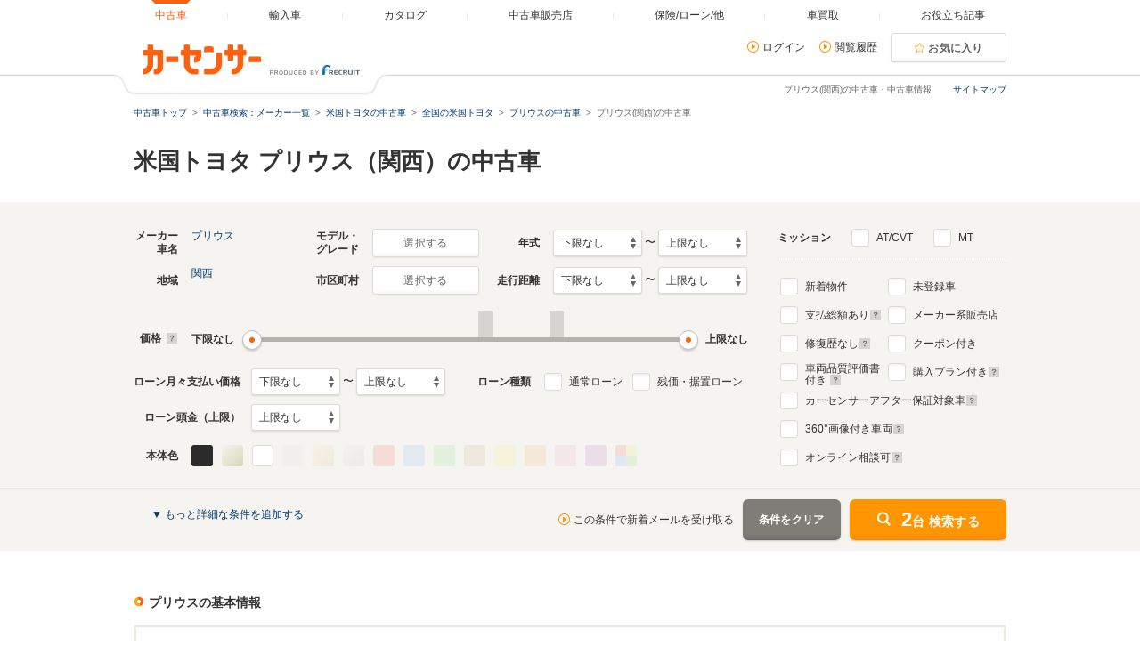

--- FILE ---
content_type: text/html
request_url: https://www.carsensor.net/usedcar/bUT/s014/a2/index.html
body_size: 40244
content:
<!DOCTYPE html>
<html lang="ja">
<head>
	<meta charset="UTF-8">
<meta name="viewport" content="width=device-width, initial-scale=1">
<meta name="format-detection" content="telephone=no">
<meta name="author" content="Copyright &copy; RECRUIT Co., Ltd. All rights reserved.">
<meta name="classification" content="中古車">
<meta content="4a8a308987cbb72530edf426cc1e797c711e6fa60937e8bbdbaa728a1c3a3976" name="csrf-token">

<meta http-equiv="Pragma" content="no-cache">
<meta http-equiv="cache-control" content="no-cache">
<meta http-equiv="expires" content="0">

<link rel="icon" href="/static/cmn/img/icon/favicon.ico">
<link rel="apple-touch-icon" href="/static/cmn/img/icon/apple-touch-icon.png">

<meta property="og:type" content="website">
<meta property="og:site_name" content="carsensor">
<meta property="og:image" content="https://www.carsensor.net/static/cmn/img/ogp/ogp_1200x630v1.png">
<meta property="og:locale" content="ja_JP">
<meta property="fb:app_id" content="283421568353243">
<meta name="twitter:card" content="summary">
<meta name="twitter:site" content="@carsensor">
	
	<meta name="keywords" content="プリウス 関西 中古車,プリウス 関西,中古車,中古車販売,中古車情報,中古車検索,中古自動車,車選び,自動車,カーセンサー">
	<meta name="description" content="プリウス(関西)の中古車に関する情報が満載。プリウス(関西)の中古車検索や中古車販売などの中古車情報なら「カーセンサー」！リクルートが運営する中古車情報サイトです。プリウス(関西)の中古車が様々な条件で検索可能。あなたの車選びをサポートします。">
	<title>プリウス(関西)の中古車を探す【カーセンサー】</title>
	<link rel="canonical" href="https://www.carsensor.net/usedcar/bUT/s014/kansai/index.html">
		
<link rel="alternate" href="android-app://net.carsensor.cssroid/carsensor.deeplink/1.0/carlist?shashu=UT_S014&area=2">
	<link rel="stylesheet" href="/static/pc/css/common.css?m=1753318327">
	<link rel="stylesheet" href="/static/pc/css/usedcar/bukken_list.css?m=1769143507">

		<link rel="stylesheet" href="/static/pc/css/usedcar/bukken_list_directLinkBanner_ab_th.css?m=1658293967">
		
	<link rel="stylesheet" href="/static/cmn/css/lib/jquery/colorbox.css">
	<link rel="stylesheet" href="/static/cmn/css/lib/slick/slick.css">
	<link rel="stylesheet" href="/static/pc/css/usedcar/bukken_list.css?m=1769143507">

			
			
			
		</head>
<body>
	<div class="page">

	<div id="smph_tag" class="changeView" style="display:none"><a href="javascript:void(0);" onclick="return reloadsmphsite();"><img src="/static/pc/img/common/icon_sp.svg" width="24" height="24" alt="">スマホ用ページを見る</a></div>
<script type="text/javascript">
var stid="CS210610";
var defurl = "https://www.carsensor.net";


if ((navigator.userAgent.indexOf('iPhone') > 0 && navigator.userAgent.indexOf('iPad') == -1) || navigator.userAgent.indexOf('iPod') > 0 || (navigator.userAgent.indexOf('Android') > 0 && navigator.userAgent.indexOf('Mobile') > 0) || (navigator.userAgent.indexOf('Tizen') > 0 && navigator.userAgent.indexOf('Mobile') > 0))
{
	document.getElementById('smph_tag').style.display='block';
}
if(navigator.userAgent.indexOf('Android') > 0 && navigator.userAgent.indexOf('Mobile') == -1 && stid == getCookie('TBL_LP')){
	document.getElementById('smph_tag').style.display='block';
}



function reloadsmphsite()
{
	var url = location.href;
	url = url.replace(/#.*/, '');
	if(trace_p == 'CS210610' && url.indexOf("AL=1") == -1){
		url += (url.indexOf('?') == -1)? '?' : '&';
		url += 'AL=1';
	}
	if(trace_p == 'ECF150'||trace_p == 'ECF160'){
		url = url.replace(/p=\d+\/+/g, '');
		url = url.replace(/p=\d+/g, '');
		url = url.replace(/(\&|\?|\/)c=\d+\/+/g, '');
		url = url.replace(/(\&|\?|\/)c=\d+/g, '');
	}




	document.cookie="CSSMPHFLG=;path=/";
	document.cookie="TBL_LP=;path=/;expires=Fri, 31-Dec-1999 23:59:59 GMT";
	location.href = url;
}
function getCookie(cookieName){
	var arrCookie = document.cookie.split("; ");
	for(var i = 0;i < arrCookie.length;i ++){
		var temp = arrCookie[i].split("=");
		if(temp[0] == cookieName) return unescape(temp[1]);
	}
	return false;
}

</script>

<header class="header">

	<div class="header__contents">
		<div class="header__contents__logo">
			<a href="https://www.carsensor.net">
				<img src="/static/pc/img/common/logo_header.png?1" width="310" height="60" alt="カーセンサー">
			</a>
		</div>
		<nav class="headerMenu">
		<ul class="headerMenu__list">
			<li class="headerMenu__item is-active"><a id="tab_top" href="https://www.carsensor.net"><span>中古車</span></a></li>
			<li class="headerMenu__item"><a id="tab_import" href="http://www.carsensor-edge.net" target="_blank" rel="nofollow"><span>輸入車</span></a></li>
			<li class="headerMenu__item "><a id="tab_catalog" href="/catalog/"><span>カタログ</span></a></li>
			<li class="headerMenu__item "><a id="tab_kuchikomi" href="/shop/"><span>中古車販売店</span></a></li>
			<li class="headerMenu__item "><a id="tab_loan" href="/carlife/"><span>保険/ローン/他</span></a></li>
			<li class="headerMenu__item "><a id="tab_purchase" href="https://kaitori.carsensor.net/"><span>車買取</span></a></li>
			<li class="headerMenu__item "><a id="tab_useful" href="/contents/"><span>お役立ち記事</span></a></li>
		</ul>
		</nav>
		<div class="header__subContents">
			<form name="login" action="https://www.carsensor.net/member/login.html" method="post"><input type="hidden" name="RED" value="aHR0cHM6Ly93d3cuY2Fyc2Vuc29yLm5ldC91c2VkY2FyL2JVVC9zMDE0L2EyL2luZGV4Lmh0bWw="></form>
			<form name="logout" action="https://www.carsensor.net/member/logout.html" method="post"><input type="hidden" name="STID" value="CS210610"><input type="hidden" name="RED" value="aHR0cHM6Ly93d3cuY2Fyc2Vuc29yLm5ldC91c2VkY2FyL2JVVC9zMDE0L2EyL2luZGV4Lmh0bWw="></form>
				<div class="header__subContents__item"><a onclick="document.login.submit(); return false;" href="javascript:void(0);" class="iconLink arrowRight">ログイン</a></div>
				<div class="header__subContents__item"><a href="/usedcar/mylist.php?STID=CS216200" class="iconLink arrowRight">閲覧履歴</a></div>
			<button class="btnFunc--favorite" onClick="location.href='/usedcar/mylist.php?STID=CS216001&amp;STBID=1'">お気に入り<span id="favnum3"></span></button>
		</div>
		<div class="sitemap"><p><a href="/guide/map/index.html">サイトマップ</a></p></div>
	</div>
</header>

		<h1 class="tagline">プリウス(関西)の中古車・中古車情報</h1>

		<div class="container">
<div class="breadcrumb">
	<ul class="breadcrumb__ul">
			<li>
			<a href="https://www.carsensor.net/" ><span>中古車トップ</span></a>
		</li>
				<li>
			<a href="/usedcar/shashu/index.html" ><span>中古車検索：メーカー一覧</span></a>
		</li>
				<li>
			<a href="/usedcar/shashu/bUT/index.html" ><span>米国トヨタの中古車</span></a>
		</li>
				<li>
			<a href="/usedcar/bUT/index.html" ><span>全国の米国トヨタ</span></a>
		</li>
				<li>
			<a href="/usedcar/bUT/s014/index.html" ><span>プリウスの中古車</span></a>
		</li>
				<li>プリウス(関西)の中古車</li>
		</ul>
</div>
			<div id="searchStop"></div>
<div class="bannerArea">
		<!-- ↓inc＆info -->
<!-- ↑inc＆info -->
	</div>		</div><!-- /.container -->

<style>  
#taxInfo.taxInfo {
  max-width: 980px;
  margin: 10px auto 20px;
  padding: 16px 20px;
  border: 1px solid #eeede9;
  color: #333;
  border-radius: 3px;
}
  
#taxInfo.taxInfo dl,
#taxInfo.taxInfo dt,
#taxInfo.taxInfo dd {
  width: auto;
  height: auto;
  margin: 0;
  padding: 0;
  line-height: inherit;
  border: none;
  text-align: left;
  font-size: 100%;
  font-weight: normal;
  color: inherit;
}
#taxInfo.taxInfo .taxInfo__notice {
  display: -webkit-box;
  display: -ms-flexbox;
  display: flex;
}
#taxInfo.taxInfo .taxInfo__notice .taxInfo__title {
  -webkit-box-flex: 0;
      -ms-flex: 0 0 auto;
          flex: 0 0 auto;
  font-size: 12px;
  font-weight: bold;
  font-style: normal;
  text-decoration: none;
}
#taxInfo.taxInfo .taxInfo__notice .taxInfo__detail {
  -webkit-box-flex: 1;
      -ms-flex: 1 1 auto;
          flex: 1 1 auto;
  font-size: 12px;
  font-weight: normal;
  font-style: normal;
  text-decoration: none;
  word-break: break-all;
}
</style>





		<section>
			<div class="container">
				<h2 class="title1">米国トヨタ プリウス（関西）の中古車</h2>

			</div>


<div class="container--searchPanel">
	<div class="container__box">
		<form id="panelForm" method="get" action="/usedcar/">
				<input type="hidden" name="STID" id="STID" value="CS210610" class="js_untouchable">
															<div class="panelFormWrap">
				<div class="panelFormWrap__main">
					<div class="sideFormRow">
						<div class="sideFormItem">
							<div class="sideFormItem__title"><p>メーカー<br>車名</p></div>
							<div class="sideFormItem__inner">
								<button type="button" class="btnFunc--small js_thickBtn" data-modaltrigger="shashu" id="shashuAnc">選択する</button>
								<a href="#" class="js_thickLink panelSelectItem" id="selectedCar" style="display: none;"></a>
								<input type="hidden" name="BRDC" id="BRDC" value="">
								<input type="hidden" name="CARC" id="CARC" value="UT_S014">
							</div>
						</div><!-- /.sideFormItem -->
						<div class="sideFormItem">
							<div class="sideFormItem__title"><p>モデル・<br>グレード</p></div>
							<div class="sideFormItem__inner">
								<button type="button" class="btnFunc--small js_thickBtn" data-modaltrigger="grd" id="grdAnc">選択する</button>
								<a href="#" class="js_thickLink panelSelectItem" id="selectedGrd" style="display: none;"></a>
								<input type="hidden" name="FMCC" id="FMCC" value="">
								<input type="hidden" name="MCC" id="MCC" value="">
								<input type="hidden" name="GRDC" id="GRDC" value="">
								<input type="hidden" name="GRDKC" id="GRDKC" value="">
							</div>
						</div><!-- /.sideFormItem -->
						<div class="sideFormItem">
							<div class="sideFormItem__title"><p>年式</p></div>
							<div class="sideFormItem__contents">
								<label class="label--select">
									<select name="YMIN" id="YMIN" class="select--small">
																				<option value="" selected="selected">下限なし</option>
										<option value="2027">2027(R09)年</option>
										<option value="2026">2026(R08)年</option>
										<option value="2025">2025(R07)年</option>
										<option value="2024">2024(R06)年</option>
										<option value="2023">2023(R05)年</option>
										<option value="2022">2022(R04)年</option>
										<option value="2021">2021(R03)年</option>
										<option value="2020">2020(R02)年</option>
										<option value="2019">2019(H31,R01)年</option>
										<option value="2018">2018(H30)年</option>
										<option value="2017">2017(H29)年</option>
										<option value="2016">2016(H28)年</option>
										<option value="2015">2015(H27)年</option>
										<option value="2014">2014(H26)年</option>
										<option value="2013">2013(H25)年</option>
										<option value="2012">2012(H24)年</option>
										<option value="2011">2011(H23)年</option>
										<option value="2010">2010(H22)年</option>
										<option value="2009">2009(H21)年</option>
										<option value="2008">2008(H20)年</option>
										<option value="2007">2007(H19)年</option>
										<option value="2006">2006(H18)年</option>
										<option value="2005">2005(H17)年</option>
										<option value="2004">2004(H16)年</option>
										<option value="2003">2003(H15)年</option>
										<option value="2002">2002(H14)年</option>
										<option value="2001">2001(H13)年</option>
										<option value="2000">2000(H12)年</option>
										<option value="1999">1999(H11)年</option>
										<option value="1998">1998(H10)年</option>
										<option value="1997">1997(H09)年</option>
										<option value="1996">1996(H08)年</option>
										<option value="1995">1995(H07)年</option>
										<option value="1994">1994(H06)年</option>
										<option value="1993">1993(H05)年</option>
										<option value="1992">1992(H04)年</option>
										<option value="1991">1991(H03)年</option>
										<option value="1990">1990(H02)年</option>
										<option value="1989">1989(H01)年</option>

									</select>
								</label>
								〜
								<label class="label--select">
									<select name="YMAX" id="YMAX" class="select--small">
																				<option value="" selected="selected">上限なし</option>
										<option value="2027">2027(R09)年</option>
										<option value="2026">2026(R08)年</option>
										<option value="2025">2025(R07)年</option>
										<option value="2024">2024(R06)年</option>
										<option value="2023">2023(R05)年</option>
										<option value="2022">2022(R04)年</option>
										<option value="2021">2021(R03)年</option>
										<option value="2020">2020(R02)年</option>
										<option value="2019">2019(H31,R01)年</option>
										<option value="2018">2018(H30)年</option>
										<option value="2017">2017(H29)年</option>
										<option value="2016">2016(H28)年</option>
										<option value="2015">2015(H27)年</option>
										<option value="2014">2014(H26)年</option>
										<option value="2013">2013(H25)年</option>
										<option value="2012">2012(H24)年</option>
										<option value="2011">2011(H23)年</option>
										<option value="2010">2010(H22)年</option>
										<option value="2009">2009(H21)年</option>
										<option value="2008">2008(H20)年</option>
										<option value="2007">2007(H19)年</option>
										<option value="2006">2006(H18)年</option>
										<option value="2005">2005(H17)年</option>
										<option value="2004">2004(H16)年</option>
										<option value="2003">2003(H15)年</option>
										<option value="2002">2002(H14)年</option>
										<option value="2001">2001(H13)年</option>
										<option value="2000">2000(H12)年</option>
										<option value="1999">1999(H11)年</option>
										<option value="1998">1998(H10)年</option>
										<option value="1997">1997(H09)年</option>
										<option value="1996">1996(H08)年</option>
										<option value="1995">1995(H07)年</option>
										<option value="1994">1994(H06)年</option>
										<option value="1993">1993(H05)年</option>
										<option value="1992">1992(H04)年</option>
										<option value="1991">1991(H03)年</option>
										<option value="1990">1990(H02)年</option>
										<option value="1989">1989(H01)年</option>

									</select>
								</label>
							</div>
						</div><!-- /.sideFormItem -->
					</div><!-- /.sideFormRow -->
					<div class="sideFormRow">
						<div class="sideFormItem">
							<div class="sideFormItem__title"><p>地域</p></div>
							<div class="sideFormItem__inner">
								<button type="button" class="btnFunc--small js_thickBtn" data-modaltrigger="area" id="areaAnc">選択する</button>
								<a href="#" class="js_thickLink panelSelectItem" id="selectedArea" style="display: none;"></a>
								<input type="hidden" name="AR" id="AR" value="2">
							</div>
						</div><!-- /.sideFormItem -->
						<div class="sideFormItem">
							<div class="sideFormItem__title"><p>市区町村</p></div>
							<div class="sideFormItem__inner">
								<button type="button" class="btnFunc--small js_thickBtn" data-modaltrigger="city" id="cityAnc">選択する</button>
								<a href="#" class="js_thickLink panelSelectItem" id="selectedCity" style="display: none;"></a>
								<input type="hidden" name="CITY" id="CITY" value="">
							</div>
						</div><!-- /.sideFormItem -->
						<div class="sideFormItem">
							<div class="sideFormItem__title"><p>走行距離</p></div>
							<div class="sideFormItem__contents">
								<label class="label--select">
									<select name="SMIN" id="SMIN" class="select--small">
																				<option value="" selected="selected">下限なし</option>
										<option value="5000">5000Km</option>
										<option value="10000">1万Km</option>
										<option value="20000">2万Km</option>
										<option value="30000">3万Km</option>
										<option value="40000">4万Km</option>
										<option value="50000">5万Km</option>
										<option value="60000">6万Km</option>
										<option value="70000">7万Km</option>
										<option value="80000">8万Km</option>
										<option value="90000">9万Km</option>
										<option value="100000">10万Km</option>
										<option value="110000">11万Km</option>
										<option value="120000">12万Km</option>
										<option value="130000">13万Km</option>
										<option value="140000">14万Km</option>
										<option value="150000">15万Km</option>

									</select>
								</label>
								〜
								<label class="label--select">
									<select name="SMAX" id="SMAX" class="select--small">
																				<option value="" selected="selected">上限なし</option>
										<option value="5000">5000Km</option>
										<option value="10000">1万Km</option>
										<option value="20000">2万Km</option>
										<option value="30000">3万Km</option>
										<option value="40000">4万Km</option>
										<option value="50000">5万Km</option>
										<option value="60000">6万Km</option>
										<option value="70000">7万Km</option>
										<option value="80000">8万Km</option>
										<option value="90000">9万Km</option>
										<option value="100000">10万Km</option>
										<option value="110000">11万Km</option>
										<option value="120000">12万Km</option>
										<option value="130000">13万Km</option>
										<option value="140000">14万Km</option>
										<option value="150000">15万Km</option>

									</select>
								</label>
							</div>
						</div><!-- /.sideFormItem -->
					</div><!-- /.sideFormRow -->
					<div class="sideFormRow sideFormRow--uiSlider">
						<div class="sideFormItem--uiSlider">
							<div class="sideFormItem__title">価格<a href="javascript:void(0)" title="クリックすると説明が表示されます" data-popup='{"url":"/help/CS/help_kakaku.html","name":"_blank","width":"620","height":"480"}'><i class="icon--question"></i></a></div>
							<div class="sideFormItem__contents">
								<div class="uiSlider" id="jsiTargetSelectPrice1">
									<div class="uiSlider__inner">
										<div class="uiSlider__inner__graph">
										<div id="js-slide-graph-0" class="js-slide-graph uiSlider__graph"></div><div id="js-slide-graph-50000" class="js-slide-graph uiSlider__graph"></div><div id="js-slide-graph-100000" class="js-slide-graph uiSlider__graph"></div><div id="js-slide-graph-150000" class="js-slide-graph uiSlider__graph"></div><div id="js-slide-graph-200000" class="js-slide-graph uiSlider__graph"></div><div id="js-slide-graph-250000" class="js-slide-graph uiSlider__graph"></div><div id="js-slide-graph-300000" class="js-slide-graph uiSlider__graph"></div><div id="js-slide-graph-350000" class="js-slide-graph uiSlider__graph"></div><div id="js-slide-graph-400000" class="js-slide-graph uiSlider__graph"></div><div id="js-slide-graph-450000" class="js-slide-graph uiSlider__graph"></div><div id="js-slide-graph-500000" class="js-slide-graph uiSlider__graph"></div><div id="js-slide-graph-600000" class="js-slide-graph uiSlider__graph"></div><div id="js-slide-graph-700000" class="js-slide-graph uiSlider__graph"></div><div id="js-slide-graph-800000" class="js-slide-graph uiSlider__graph"></div><div id="js-slide-graph-900000" class="js-slide-graph uiSlider__graph"></div><div id="js-slide-graph-1000000" class="js-slide-graph uiSlider__graph"></div><div id="js-slide-graph-1200000" class="js-slide-graph uiSlider__graph"></div><div id="js-slide-graph-1400000" class="js-slide-graph uiSlider__graph"></div><div id="js-slide-graph-1600000" class="js-slide-graph uiSlider__graph"></div><div id="js-slide-graph-1800000" class="js-slide-graph uiSlider__graph"></div><div id="js-slide-graph-2000000" class="js-slide-graph uiSlider__graph"></div><div id="js-slide-graph-2500000" class="js-slide-graph uiSlider__graph"></div><div id="js-slide-graph-3000000" class="js-slide-graph uiSlider__graph"></div><div id="js-slide-graph-3500000" class="js-slide-graph uiSlider__graph"></div><div id="js-slide-graph-4000000" class="js-slide-graph uiSlider__graph"></div><div id="js-slide-graph-4500000" class="js-slide-graph uiSlider__graph"></div><div id="js-slide-graph-5000000" class="js-slide-graph uiSlider__graph"></div><div id="js-slide-graph-6000000" class="js-slide-graph uiSlider__graph"></div><div id="js-slide-graph-7000000" class="js-slide-graph uiSlider__graph"></div><div id="js-slide-graph-8000000" class="js-slide-graph uiSlider__graph"></div><div id="js-slide-graph-9000000" class="js-slide-graph uiSlider__graph"></div>										</div>
										<div class="reflectionWord">
											<span class="reflectionWord__min">
												<span class="uiSlider__inner__disp" id="jsiPriceLower">下限なし</span>
											</span>
											<span class="reflectionWord__max">
												<span class="uiSlider__inner__disp" id="jsiPriceUpper">上限なし</span>
											</span>
										</div><!-- /.reflectionWord -->
										<div class="sliderWrap">
											<span class="slider" id="jsiPriceSlider">&nbsp;</span>
											<div class="bar lower js-bar js-lower" style="display:none;"><span></span></div>
											<div class="bar upper js-bar js-upper" style="display:none;"><span></span></div>
											<div class="connector js-connector"></div>
										</div>
									</div>
								</div><!-- /.uiSlider -->
								<input type="hidden" name="PMIN" id="PMIN" value="">
								<input type="hidden" name="PMAX" id="PMAX" value="">
							</div>
						</div><!-- /.sideFormItem -->
					</div><!-- /.sideFormRow -->
										<div class="sideFormRow sideFormRow">
						<div class="sideFormItem sideFormItem--loan">
							<div class="sideFormItem__title sideFormItem__title--loanSelect"><p>ローン月々支払い価格</p></div>
							<div class="sideFormItem__contents">
								<label class="label--select">
									<select name="LMMIN" id="LMMIN" class="select--small">
																				<option value="" selected="selected">下限なし</option>
										<option value="10000">1万円</option>
										<option value="20000">2万円</option>
										<option value="30000">3万円</option>
										<option value="40000">4万円</option>
										<option value="50000">5万円</option>
										<option value="60000">6万円</option>
										<option value="70000">7万円</option>
										<option value="80000">8万円</option>
										<option value="90000">9万円</option>
										<option value="100000">10万円</option>
										<option value="110000">11万円</option>
										<option value="120000">12万円</option>
										<option value="130000">13万円</option>
										<option value="140000">14万円</option>
										<option value="150000">15万円</option>

									</select>
								</label>
								〜
								<label class="label--select">
									<select name="LMMAX" id="LMMAX" class="select--small">
																				<option value="" selected="selected">上限なし</option>
										<option value="10000">1万円</option>
										<option value="20000">2万円</option>
										<option value="30000">3万円</option>
										<option value="40000">4万円</option>
										<option value="50000">5万円</option>
										<option value="60000">6万円</option>
										<option value="70000">7万円</option>
										<option value="80000">8万円</option>
										<option value="90000">9万円</option>
										<option value="100000">10万円</option>
										<option value="110000">11万円</option>
										<option value="120000">12万円</option>
										<option value="130000">13万円</option>
										<option value="140000">14万円</option>
										<option value="150000">15万円</option>

									</select>
								</label>
							</div>
						</div><!-- /.sideFormItem -->
						<div class="sideFormItem">
							<div class="sideFormItem__title sideFormItem__title--loanCheck"><p>ローン種類</p></div>
							<div class="sideFormItem__contents">
								<div class="sideFormItem__inner">
									<p class="sideFormItem__checkbox">
										<input type="checkbox" name="LOAN" value="TSUJO" id="chkLoanTsujo">
										<label for="chkLoanTsujo" class="label--checkbox">通常ローン</label>
									</p>
									<p class="sideFormItem__checkbox">
										<input type="checkbox" name="LOAN" value="ZNK" id="chkLoanZnk">
										<label for="chkLoanZnk" class="label--checkbox">残価・据置ローン</label>
									</p>
								</div>
							</div>
						</div><!-- /.sideFormItem -->
					</div><!-- /.sideFormRow -->
					<div class="sideFormRow">
						<div class="sideFormItem">
							<div class="sideFormItem__title sideFormItem__title--loanSelect"><p>ローン頭金（上限）</p></div>
							<div class="sideFormItem__contents">
								<label class="label--select">
									<select name="LDMAX" id="LDMAX" class="select--small">
																				<option value="" selected="selected">上限なし</option>
										<option value="100000">10万円</option>
										<option value="200000">20万円</option>
										<option value="300000">30万円</option>
										<option value="400000">40万円</option>
										<option value="500000">50万円</option>
										<option value="600000">60万円</option>
										<option value="700000">70万円</option>
										<option value="800000">80万円</option>
										<option value="900000">90万円</option>
										<option value="1000000">100万円</option>
										<option value="1100000">110万円</option>
										<option value="1200000">120万円</option>
										<option value="1300000">130万円</option>
										<option value="1400000">140万円</option>
										<option value="1500000">150万円</option>
										<option value="1600000">160万円</option>
										<option value="1700000">170万円</option>
										<option value="1800000">180万円</option>
										<option value="1900000">190万円</option>
										<option value="2000000">200万円</option>
										<option value="3000000">300万円</option>
										<option value="4000000">400万円</option>
										<option value="5000000">500万円</option>
										<option value="6000000">600万円</option>
										<option value="7000000">700万円</option>
										<option value="8000000">800万円</option>
										<option value="9000000">900万円</option>
										<option value="10000000">1000万円</option>

									</select>
								</label>
							</div>
						</div><!-- /.sideFormItem -->
					</div><!-- /.sideFormRow -->
										<div class="sideFormRow">
						<div class="sideFormItem">
							<div class="sideFormItem__title"><p>本体色</p></div>
							<div class="sideFormItem__inner">
								<div class="colorPicker">
									<ul class="colorPicker__list js-colorPanelBlock">
																			<li id="clblack">
											<input type="checkbox" name="CL" id="black" value="BK" name="CL">
											<label for="black" class="label--color btn_BK" title="ブラック系"><span></span></label>
										</li>
																			<li id="clpearl">
											<input type="checkbox" name="CL" id="pearl" value="PL" name="CL">
											<label for="pearl" class="label--color btn_PL" title="パール系"><span></span></label>
										</li>
																			<li id="clwhite">
											<input type="checkbox" name="CL" id="white" value="WH" name="CL">
											<label for="white" class="label--color btn_WH" title="ホワイト系"><span></span></label>
										</li>
																			<li id="clgray">
											<input type="checkbox" name="CL" id="gray" value="GL" name="CL" disabled>
											<label for="gray" class="label--color btn_GL" title="グレー系"><span></span></label>
										</li>
																			<li id="clgold">
											<input type="checkbox" name="CL" id="gold" value="GD" name="CL" disabled>
											<label for="gold" class="label--color btn_GD" title="ゴールド系"><span></span></label>
										</li>
																			<li id="clsilver">
											<input type="checkbox" name="CL" id="silver" value="SI" name="CL" disabled>
											<label for="silver" class="label--color btn_SI" title="シルバー系"><span></span></label>
										</li>
																			<li id="clred">
											<input type="checkbox" name="CL" id="red" value="RD" name="CL" disabled>
											<label for="red" class="label--color btn_RD" title="レッド系"><span></span></label>
										</li>
																			<li id="clblue">
											<input type="checkbox" name="CL" id="blue" value="BL" name="CL" disabled>
											<label for="blue" class="label--color btn_BL" title="ブルー系"><span></span></label>
										</li>
																			<li id="clgreen">
											<input type="checkbox" name="CL" id="green" value="GR" name="CL" disabled>
											<label for="green" class="label--color btn_GR" title="グリーン系"><span></span></label>
										</li>
																			<li id="clbrown">
											<input type="checkbox" name="CL" id="brown" value="BR" name="CL" disabled>
											<label for="brown" class="label--color btn_BR" title="ブラウン系"><span></span></label>
										</li>
																			<li id="clyellow">
											<input type="checkbox" name="CL" id="yellow" value="YL" name="CL" disabled>
											<label for="yellow" class="label--color btn_YL" title="イエロー系"><span></span></label>
										</li>
																			<li id="clorange">
											<input type="checkbox" name="CL" id="orange" value="OR" name="CL" disabled>
											<label for="orange" class="label--color btn_OR" title="オレンジ系"><span></span></label>
										</li>
																			<li id="clpink">
											<input type="checkbox" name="CL" id="pink" value="PK" name="CL" disabled>
											<label for="pink" class="label--color btn_PK" title="ピンク系"><span></span></label>
										</li>
																			<li id="clpurple">
											<input type="checkbox" name="CL" id="purple" value="PU" name="CL" disabled>
											<label for="purple" class="label--color btn_PU" title="パープル系"><span></span></label>
										</li>
																			<li id="clother">
											<input type="checkbox" name="CL" id="other" value="ZZ" name="CL" disabled>
											<label for="other" class="label--color btn_ZZ" title="その他"><span></span></label>
										</li>
																		</ul>
								</div><!-- /.colorPicker -->
							</div>
						</div><!-- /.sideFormItem -->
					</div><!-- /.sideFormRow -->
				</div>
				<div class="panelFormWrap__side">
					<div class="sideFormItem--pattern2">
						<div class="sideFormItem__title sideFormItem__title--mission"><p>ミッション</p></div>
						<div class="sideFormItem__inner">
							<p>
								<input type="checkbox" name="SLST" value="AT" id="chkSlstAt">
								<label for="chkSlstAt" class="label--checkbox">AT/CVT</label>
							</p>
							<p>
								<input type="checkbox" name="SLST" value="MT" id="chkSlstMt">
								<label for="chkSlstMt" class="label--checkbox">MT</label>
							</p>
						</div>
					</div><!-- /sideFormItem-pattern2 -->
					<div class="checkboxList checkboxList--top">
						<div class="checkboxList__contents">
							<div class="checkboxList__contents__inner">
								<p>
									<input type="checkbox" name="NEW" value="1" id="chkNew">
									<label for="chkNew" class="label--checkbox">新着物件</label>
								</p>
								<p>
									<input type="checkbox" name="TCOST" value="1" id="chkTcost">
									<label for="chkTcost" class="label--checkbox">支払総額あり
									<a href="javascript:void(0)" title="クリックすると説明が表示されます" data-popup='{"url":"/help/CS/help_sougaku.html","name":"_blank","width":"620","height":"480"}'><i class="icon--question"></i></a>
									</label>
								</p>
								<p>
									<input type="checkbox" name="OPTCD" value="REP0" id="chkOptcdRep">
									<label for="chkOptcdRep" class="label--checkbox">修復歴なし
									<a href="javascript:void(0)" title="クリックすると説明が表示されます" data-popup='{"url":"/help/CS/help_syufukureki.html","name":"_blank","width":"620","height":"480"}'><i class="icon--question"></i></a>
									</label>
								</p>
								<p>
									<input type="checkbox" name="ASSESS" value="1" id="chkAssessFlg">
									<label for="chkAssessFlg" class="label--checkbox label--approveCheckbox twoLine">車両品質評価書<br>付き
									<a href="javascript:void(0)" title="クリックすると説明が表示されます" data-popup='{"url":"/help/CS/help_hyoukasyo.html","name":"_blank","width":"620","height":"480"}'><i class="icon--question"></i></a>
									</label>
								</p>
							</div>
							<div class="checkboxList__contents__inner">
								<p>
									<input type="checkbox" name="NCAR" value="1" id="chkNcar">
									<label for="chkNcar" class="label--checkbox">未登録車</label>
								</p>
								<p>
									<input type="checkbox" name="DLR" value="1" id="chkDlr">
									<label for="chkDlr" class="label--checkbox">メーカー系販売店</label>
								</p>
								<p>
									<input type="checkbox" name="OPTCD" value="CUP1" id="chkOptcdCup">
									<label for="chkOptcdCup" class="label--checkbox">クーポン付き</label>
								</p>
								<p>
									<input type="checkbox" name="PLAN" value="1" id="chkPlan">
									<label for="chkPlan" class="label--checkbox label--approveCheckbox">購入プラン付き
									<a href="javascript:void(0)" title="クリックすると説明が表示されます" data-popup='{"url":"/help/CS/help_plan.html","name":"_blank","width":"770","height":"550"}'><i class="icon--question"></i></a>
									</label>
								</p>
							</div>
						</div>
						<div class="checkboxList__contents checkboxList__contents--noFlex">
							<p>
								<input type="checkbox" name="CSHOSHO" value="1" id="chkCSHosho">
								<label for="chkCSHosho" class="label--checkbox label--approveCheckbox">カーセンサーアフター保証対象車
								<a href="javascript:void(0)" title="クリックすると説明が表示されます" data-popup='{"url":"/help/CS/help_hosyo_car.html","name":"_blank","width":"620","height":"480"}'><i class="icon--question"></i></a>
								</label>
								<input type="hidden" name="NINTEI" value="" id="chkNintei">
							</p>
							<p>
								<input type="checkbox" name="360VIEW" value="1" id="chk360view">
								<label for="chk360view" class="label--checkbox label--approveCheckbox"><span>360</span>°画像付き車両
								<a href="javascript:void(0);" title="クリックすると説明が表示されます" data-popup='{"url":"/help/CS/help_360.html","name":"_blank","width":"620","height":"480"}'><i class="icon--question"></i></a>
								</label>
							</p>
							<p>
								<input type="checkbox" name="ONLINESOUDAN" value="1" id="chkOnlineSoudan">
								<label for="chkOnlineSoudan" class="label--checkbox">オンライン相談可
								<a href="javascript:void(0);" title="クリックすると説明が表示されます" data-popup='{"url":"/help/CS/help_online.html","name":"_blank","width":"620","height":"480"}'><i class="icon--question"></i></a>
								</label>
							</p>
						</div>
					</div><!-- /.checkboxList -->
				</div>
			</div><!-- /.panelFormWrap -->
			<div class="panelFormSubWrap is-hidden js-target" id="subArea">
				<div class="panelFormSubWrap__row">
					<div class="panelFormSubWrap__row__col">
						<div class="checkboxList">
							<div class="checkboxList__title"><p>車のタイプ</p></div>
							<div class="checkboxList__contents">
								<div class="checkboxList__contents__inner">
<p><input type="checkbox" name="SP" value="D" id="domesticCars"><label for="domesticCars" class="label--checkbox">国産車</label></p><p><input type="checkbox" name="SP" value="Y" id="importedCars"><label for="importedCars" class="label--checkbox">輸入車</label></p><p><input type="checkbox" name="SP" value="K" id="miniCars"><label for="miniCars" class="label--checkbox">軽自動車</label></p><p><input type="checkbox" name="NOTKEI" value="1" id="withoutMini"><label for="withoutMini" class="label--checkbox">軽自動車を除く</label></p><p><input type="checkbox" name="OPTCD" value="CLD1" id="coldWeather"><label for="coldWeather" class="label--checkbox">寒冷地仕様車</label></p></div><div class="checkboxList__contents__inner"><p><input type="checkbox" name="SP" value="H" id="hybridCars"><label for="hybridCars" class="label--checkbox">ハイブリッド</label></p><p><input type="checkbox" name="SP" value="F" id="welfareVehicle"><label for="welfareVehicle" class="label--checkbox">福祉車両</label></p><p><input type="checkbox" name="SP" value="S" id="van"><label for="van" class="label--checkbox">商用車・バン</label></p><p><input type="checkbox" name="NOTBV" value="1" id="withoutVan"><label for="withoutVan" class="label--checkbox">商用車・バンを除く</label></p><p><input type="checkbox" name="SP" value="C" id="campingCars"><label for="campingCars" class="label--checkbox">キャンピングカー</label></p>
								</div>
							</div>
						</div><!-- /.checkboxList -->
						<div class="sideFormItem sideFormItem--underContents">
							<div class="sideFormItem__title--middle"><p>ボディタイプ</p></div>
							<div class="sideFormItem__contents">
								<button class="btnFunc--small" id="bodySelect" data-minimodal="trigger">選択する</button>
								<a href="#" id="selectedBody" class="" style="display: none;"></a>
								<input type="hidden" id="BT" name="BT" value="">
								<div class="smallModalWrap">
									<div class="smallModal smallModal--bodyType js_uncollectible" id="bodytypeBox" data-minimodal="target">
										<div class="smallModal__close" data-minimodal="close">
											<button class="miniClose js_close"><img src="/static/pc/img/common/icon_close.svg" width="14" height="14" alt="閉じる"></button>
										</div>
										<ul class="smallModal__list">
										

	<li><input type="radio" id="BT_XX" name="BT" value="XX"><label for="BT_XX" class="label--radio">コンパクトカー</label></li><li><input type="radio" id="BT_C" name="BT" value="C"><label for="BT_C" class="label--radio">クーペ</label></li><li><input type="radio" id="BT_M" name="BT" value="M"><label for="BT_M" class="label--radio">ミニバン</label></li><li><input type="radio" id="BT_D" name="BT" value="D"><label for="BT_D" class="label--radio">ハッチバック</label></li><li><input type="radio" id="BT_W" name="BT" value="W"><label for="BT_W" class="label--radio">ステーションワゴン</label></li><li><input type="radio" id="BT_O" name="BT" value="O"><label for="BT_O" class="label--radio">オープンカー</label></li><li><input type="radio" id="BT_X" name="BT" value="X"><label for="BT_X" class="label--radio">SUV・クロカン</label></li><li><input type="radio" id="BT_P" name="BT" value="P"><label for="BT_P" class="label--radio">ピックアップトラック</label></li><li><input type="radio" id="BT_S" name="BT" value="S"><label for="BT_S" class="label--radio">セダン</label></li><li><input type="radio" id="BT_T" name="BT" value="T"><label for="BT_T" class="label--radio">トラック</label></li><li><input type="radio" id="BT_N" name="BT" value="N"><label for="BT_N" class="label--radio">その他</label></li>										</ul>
										<div class="smallModal__clear"><a href="#" class="subLink js_resetbtnSmall">条件クリア</a></div>
									</div><!-- /.smallModal -->
								</div><!-- /.smallModalWrap -->
							</div>
						</div><!-- /.sideFormItem -->
						<div class="sideFormItem">
							<div class="sideFormItem__title--middle"><p>保証</p></div>
							<div class="sideFormItem__contents">
								<label class="label--select">
									<select name="HOSHO" id="HOSHO" class="select--large">
																				<option value="" selected="selected">こだわらない</option>
										<option value="1">保証あり</option>
										<option value="4">カーセンサーアフター保証あり</option>
										<option value="2">ディーラー保証あり</option>
										<option value="3">販売店保証あり</option>

									</select>
								</label>
							</div>
						</div><!-- /.sideFormItem -->
					</div>
					<div class="panelFormSubWrap__row__col">
						<div class="sideFormItem">
							<div class="sideFormItem__title"><p>排気量</p></div>
							<div class="sideFormItem__contents">
								<label class="label--select">
									<select name="HMIN" id="HMIN" class="select--small">
																				<option value="" selected="selected">下限なし</option>
										<option value="550">550</option>
										<option value="660">660</option>
										<option value="800">800</option>
										<option value="1000">1000</option>
										<option value="1100">1100(1.1L)</option>
										<option value="1200">1200(1.2L)</option>
										<option value="1300">1300(1.3L)</option>
										<option value="1400">1400(1.4L)</option>
										<option value="1500">1500(1.5L)</option>
										<option value="1600">1600(1.6L)</option>
										<option value="1700">1700(1.7L)</option>
										<option value="1800">1800(1.8L)</option>
										<option value="1900">1900(1.9L)</option>
										<option value="2000">2000(2.0L)</option>
										<option value="2100">2100(2.1L)</option>
										<option value="2200">2200(2.2L)</option>
										<option value="2300">2300(2.3L)</option>
										<option value="2400">2400(2.4L)</option>
										<option value="2500">2500(2.5L)</option>
										<option value="2600">2600(2.6L)</option>
										<option value="2700">2700(2.7L)</option>
										<option value="2800">2800(2.8L)</option>
										<option value="2900">2900(2.9L)</option>
										<option value="3000">3000(3.0L)</option>
										<option value="3500">3500(3.5L)</option>
										<option value="4000">4000(4.0L)</option>
										<option value="4500">4500(4.5L)</option>
										<option value="5000">5000(5.0L)</option>
										<option value="5500">5500(5.5L)</option>
										<option value="6000">6000(6.0L)</option>

									</select>
								</label>
								〜
								<label class="label--select">
									<select name="HMAX" id="HMAX" class="select--small">
																				<option value="" selected="selected">上限なし</option>
										<option value="550">550</option>
										<option value="660">660</option>
										<option value="800">800</option>
										<option value="1000">1000</option>
										<option value="1100">1100(1.1L)</option>
										<option value="1200">1200(1.2L)</option>
										<option value="1300">1300(1.3L)</option>
										<option value="1400">1400(1.4L)</option>
										<option value="1500">1500(1.5L)</option>
										<option value="1600">1600(1.6L)</option>
										<option value="1700">1700(1.7L)</option>
										<option value="1800">1800(1.8L)</option>
										<option value="1900">1900(1.9L)</option>
										<option value="2000">2000(2.0L)</option>
										<option value="2100">2100(2.1L)</option>
										<option value="2200">2200(2.2L)</option>
										<option value="2300">2300(2.3L)</option>
										<option value="2400">2400(2.4L)</option>
										<option value="2500">2500(2.5L)</option>
										<option value="2600">2600(2.6L)</option>
										<option value="2700">2700(2.7L)</option>
										<option value="2800">2800(2.8L)</option>
										<option value="2900">2900(2.9L)</option>
										<option value="3000">3000(3.0L)</option>
										<option value="3500">3500(3.5L)</option>
										<option value="4000">4000(4.0L)</option>
										<option value="4500">4500(4.5L)</option>
										<option value="5000">5000(5.0L)</option>
										<option value="5500">5500(5.5L)</option>
										<option value="6000">6000(6.0L)</option>

									</select>
								</label>
							</div>
						</div><!-- /.sideFormItem -->
						<div class="sideFormItem">
							<div class="sideFormItem__title"><p></p></div>
							<div class="sideFormItem__contents">
								<p>
									<input type="checkbox" name="OPTCD" value="TUB1" id="supercharger">
									<label for="supercharger" class="label--checkbox">過給器設定モデル <span class="subText">(ターボ・スーパーチャージャーなど)</span></label>
								</p>
							</div>
						</div><!-- /.sideFormItem -->
						<div class="sideFormRow">
							<div class="sideFormItem">
								<div class="sideFormItem__title"><p>エンジン<br>種別</p></div>
								<div class="sideFormItem__inner">
									<button class="btnFunc--xsmall" id="fuelSelect" data-minimodal="trigger">選択する</button>
									<a href="#" id="selectedFuel" class="panelSelectSubItem" style="display: none;"></a>
									<input type="hidden" id="FUEL" name="FUEL" value="">
									<div class="smallModalWrap">
										<div class="smallModal smallModal--engine js_uncollectible" id="fuelBox" data-minimodal="target">
											<div class="smallModal__close" data-minimodal="close">
												<button class="miniClose js_close"><img src="/static/pc/img/common/icon_close.svg" width="14" height="14" alt="閉じる"></button>
											</div>
											<ul class="smallModal__list">
	<li><input type="radio" id="chkFuel_1" name="FUEL" value="1"><label for="chkFuel_1" class="label--radio">ガソリン</label></li><li><input type="radio" id="chkFuel_2" name="FUEL" value="2"><label for="chkFuel_2" class="label--radio">ディーゼル</label></li><li><input type="radio" id="chkFuel_3" name="FUEL" value="3"><label for="chkFuel_3" class="label--radio">ハイブリッド</label></li><li><input type="radio" id="chkFuel_4" name="FUEL" value="4"><label for="chkFuel_4" class="label--radio">電気</label></li><li><input type="radio" id="chkFuel_9" name="FUEL" value="9"><label for="chkFuel_9" class="label--radio">その他</label></li>											</ul>
											<div class="smallModal__clear"><a href="#" class="subLink js_resetbtnSmall">条件クリア</a></div>
										</div><!-- /.smallModal -->
									</div><!-- /.smallModalWrap -->
								</div>
							</div><!-- /.sideFormItem -->
							<div class="sideFormItem">
								<div class="sideFormItem__title"><p>ドア数</p></div>
								<div class="sideFormItem__inner">
									<label class="label--select">
										<select name="DNUM" id="DNUM" class="select">
																					<option value="" selected="selected">こだわらない</option>
										<option value="2">2ドア</option>
										<option value="3">3ドア</option>
										<option value="4">4ドア</option>
										<option value="5">5ドア</option>

										</select>
									</label>
								</div>
							</div><!-- /.sideFormItem -->
						</div><!-- /.sideFormRow -->
						<div class="sideFormRow">
							<div class="sideFormItem">
								<div class="sideFormItem__title"><p>駆動方式</p></div>
								<div class="sideFormItem__inner">
									<button class="btnFunc--xsmall" id="kudoSelect" data-minimodal="trigger">選択する</button>
									<a href="#" id="selectedKudo" class="panelSelectSubItem" style="display: none;"></a>
									<input type="hidden" id="KUDO" name="KUDO" value="">
									<div class="smallModalWrap">
										<div class="smallModal smallModal--driveSystem js_uncollectible" id="kudoBox" data-minimodal="target">
											<div class="smallModal__close" data-minimodal="close">
												<button class="miniClose js_close"><img src="/static/pc/img/common/icon_close.svg" width="14" height="14" alt="閉じる"></button>
											</div>
											<ul class="smallModal__list">
	<li><input type="radio" id="KUDO_4WD0" name="KUDO" value="4WD0"><label for="KUDO_4WD0" class="label--radio">2WD</label></li><li><input type="radio" id="KUDO_4WD1" name="KUDO" value="4WD1"><label for="KUDO_4WD1" class="label--radio">4WD</label></li>											</ul>
											<div class="smallModal__clear"><a href="#" class="subLink js_resetbtnSmall">条件クリア</a></div>
										</div><!-- /.smallModal -->
									</div><!-- /.smallModalWrap -->
								</div>
							</div><!-- /.sideFormItem -->
							<div class="sideFormItem">
								<div class="sideFormItem__title"><p>スライド<br>ドア</p></div>
								<div class="sideFormItem__inner">
									<label class="label--select">
										<select name="SLIDE" id="SLIDE" class="select">
																					<option value="" selected="selected">こだわらない</option>
										<option value="BES1">両側電動</option>
										<option value="BHS1">両側手動</option>
										<option value="OES1">片側電動</option>
										<option value="OHS1">片側手動</option>
										<option value="OOS1">両側(片側のみ電動)</option>

										</select>
									</label>
								</div>
							</div><!-- /.sideFormItem -->
						</div><!-- /.sideFormRow -->
						<div class="sideFormRow">
							<div class="sideFormItem">
								<div class="sideFormItem__title"><p>ハンドル</p></div>
								<div class="sideFormItem__inner">
									<label class="label--select">
										<select name="ST" id="ST" class="select--small">
																					<option value="" selected="selected">こだわらない</option>
										<option value="R">右ハンドル</option>
										<option value="L">左ハンドル</option>

										</select>
									</label>
								</div>
							</div><!-- /.sideFormItem -->
							<div class="sideFormItem">
								<div class="sideFormItem__title"><p>乗車定員</p></div>
								<div class="sideFormItem__inner">
									<label class="label--select">
										<select name="TEIIN" id="TEIIN" class="select">
																					<option value="" selected="selected">こだわらない</option>
										<option value="2">2名</option>
										<option value="3">3名</option>
										<option value="4">4名</option>
										<option value="5">5名</option>
										<option value="6">6名</option>
										<option value="7">7名</option>
										<option value="8">8名</option>
										<option value="9">9名</option>
										<option value="10">10名</option>

										</select>
									</label>
								</div>
							</div><!-- /.sideFormItem -->
						</div><!-- /.sideFormRow -->
					</div>
					<div class="panelFormSubWrap__row__col--short">
						<div class="sideFormItem">
							<div class="sideFormItem__title--special">
								<p>車検残<a href="javascript:void(0)" title="クリックすると説明が表示されます" data-popup='{"url":"/help/CS/help_syaken.html","name":"_blank","width":"620","height":"480"}'><i class="icon--question"></i></a></p>
							</div>
							<div class="sideFormItem__inner">
								<label class="label--select">
									<select name="SZAN" id="SZAN" class="select">
																				<option value="" selected="selected">こだわらない</option>
										<option value="6">半年以上</option>
										<option value="12">１年以上</option>
										<option value="24">２年以上</option>

									</select>
								</label>
							</div>
						</div><!-- /.sideFormItem -->
						<div class="checkboxList">
							<div class="checkboxList__contents--single">
								<div class="checkboxList__contents__inner">
									<p>
										<input type="checkbox" name="OPTCD" value="RNU1" id="registedNew">
										<label for="registedNew" class="label--checkbox">登録(届出)済未使用車</label>
									</p>
									<p>
										<input type="checkbox" name="OPTCD" value="WOF1" id="oneOwner">
										<label for="oneOwner" class="label--checkbox">ワンオーナー</label>
									</p>
									<p>
										<input type="checkbox" name="OPTCD" value="TTK1" id="maintenaced">
										<label for="maintenaced" class="label--checkbox">定期点検記録簿</label>
									</p>
									<p>
										<input type="checkbox" name="OPTCD" value="NSF1" id="noSmoking">
										<label for="noSmoking" class="label--checkbox">禁煙車</label>
									</p>
									<p>
										<input type="checkbox" name="OPTCD" value="DTD1" id="testCar">
										<label for="testCar" class="label--checkbox">展示・試乗車<a href="javascript:void(0)" title="クリックすると説明が表示されます" data-popup='{"url":"/help/CS/help_tenji.html","name":"_blank","width":"620","height":"480"}'><i class="icon--question"></i></a></label>
									</p>
									<p>
										<input type="checkbox" name="OPTCD" value="RCU1" id="rentUp">
										<label for="rentUp" class="label--checkbox">レンタカーアップ<a href="javascript:void(0)" title="クリックすると説明が表示されます" data-popup='{"url":"/help/CS/help_rentalCarUp.html","name":"_blank","width":"620","height":"480"}'><i class="icon--question"></i></a></label>
									</p>
								</div>
							</div>
						</div><!-- /.checkboxList -->
					</div>
				</div>
				<div class="panelFormSubWrap__row">
					<div class="panelFormSubWrap__row__equipmentCol">
						<div class="checkboxList">
							<div class="checkboxList__title"><p>基本装備</p></div>
							<div class="checkboxList__contents">
								<div class="checkboxList__contents__inner">
																								<p>
										<input type="checkbox" name="OPTCD" value="KRS1" id="keylessEntry">
										<label for="keylessEntry" class="label--checkbox">キーレスエントリー</label>
																			</p>
																																<p>
										<input type="checkbox" name="OPTCD" value="SMK1" id="smartkey">
										<label for="smartkey" class="label--checkbox">スマートキー</label>
																			</p>
																																<p>
										<input type="checkbox" name="OPTCD" value="PWW1" id="powerWindow">
										<label for="powerWindow" class="label--checkbox">パワーウィンドウ</label>
																			</p>
																																<p>
										<input type="checkbox" name="OPTCD" value="PWS1" id="powerStereo">
										<label for="powerStereo" class="label--checkbox">パワステ</label>
																			</p>
																																<p>
										<input type="checkbox" name="OPTCD" value="ARC1" id="airConditioner">
										<label for="airConditioner" class="label--checkbox">エアコン・クーラー</label>
																			</p>
																																<p>
										<input type="checkbox" name="OPTCD" value="WAR1" id="doubleAirConditioner">
										<label for="doubleAirConditioner" class="label--checkbox">Ｗエアコン</label>
																			</p>
																																<p>
										<input type="checkbox" name="OPTCD" value="HID1" id="dischargedHeadLamp">
										<label for="dischargedHeadLamp" class="label--checkbox">ディスチャージド<br>ヘッドランプ</label>
																			</p>
																																<p>
										<input type="checkbox" name="OPTCD" value="FFL1" id="fogLamp">
										<label for="fogLamp" class="label--checkbox">フロントフォグランプ</label>
																			</p>
																																<p>
										<input type="checkbox" name="OPTCD" value="AHB1" id="ahb">
										<label for="ahb" class="label--checkbox">オートマチックハイビーム</label>
																			</p>
																																<p>
										<input type="checkbox" name="OPTCD" value="LED1" id="LEDheadlight">
										<label for="LEDheadlight" class="label--checkbox">LEDヘッドライト</label>
																			</p>
																																<p>
										<input type="checkbox" name="OPTCD" value="ALH1" id="alh">
										<label for="alh" class="label--checkbox">アダプティブヘッドライト<a href="javascript:void(0)" title="クリックすると説明が表示されます" data-popup='{"url":"/help/CS/help_HID.html","name":"_blank","width":"620","height":"480"}'><i class="icon--question"></i></a></label>
																			</p>
																															</div>
								<div class="checkboxList__contents__inner">
																																<p>
										<input type="checkbox" name="OPTCD" value="ETC1" id="etc">
										<label for="etc" class="label--checkbox">ETC</label>
																			</p>
																																<p>
										<input type="checkbox" name="OPTCD" value="STL1" id="burglaroof">
										<label for="burglaroof" class="label--checkbox">盗難防止装置</label>
																			</p>
																																<p>
										<input type="checkbox" name="OPTCD" value="SRF1" id="sunroof">
										<label for="sunroof" class="label--checkbox">サンルーフ・ガラスルーフ</label>
																			</p>
																																<p>
										<input type="checkbox" name="OPTCD" value="RRF1" id="roofRail">
										<label for="roofRail" class="label--checkbox">ルーフレール</label>
																			</p>
																																<p>
										<input type="checkbox" name="OPTCD" value="RSM1" id="backsheetMonitor">
										<label for="backsheetMonitor" class="label--checkbox">後席モニター</label>
																			</p>
																																<p>
										<input type="checkbox" name="OPTCD" value="AIS1" id="airSuspension">
										<label for="airSuspension" class="label--checkbox">エアサスペンション<a href="javascript:void(0)" title="クリックすると説明が表示されます" data-popup='{"url":"/help/CS/help_airSuspension.html","name":"_blank","width":"620","height":"480"}'><i class="icon--question"></i></a></label>
																			</p>
																																<p>
										<input type="checkbox" name="OPTCD" value="15W1" id="p1500w">
										<label for="p1500w" class="label--checkbox">1500W給電</label>
																			</p>
																																<p>
										<input type="checkbox" name="OPTCD" value="DDR1" id="dirveRec">
										<label for="dirveRec" class="label--checkbox">ドライブレコーダー</label>
																			</p>
																																<p>
										<input type="checkbox" name="OPTCD" value="POW1" id="Reargate">
										<label for="Reargate" class="label--checkbox">電動開閉バックドア</label>
																			</p>
																																<p>
										<input type="checkbox" name="OPTCD" value="DAA1" id="dispAudio">
										<label for="dispAudio" class="label--checkbox">ディスプレイオーディオ<a href="javascript:void(0)" title="クリックすると説明が表示されます" data-popup='{"url":"/help/CS/help_displayAudio.html","name":"_blank","width":"620","height":"480"}'><i class="icon--question"></i></a></label>
										<span class="checkboxNotice">(Apple CarPlay、Android Auto<br>など)</span>									</p>
																							</div>
							</div>
						</div><!-- /.checkboxList -->
					</div>
					<div class="panelFormSubWrap__row__equipmentCol">
						<div class="checkboxList">
							<div class="checkboxList__title"><p>安全性能・サポート</p></div>
							<div class="checkboxList__contents">
								<div class="checkboxList__contents__inner">
																								<p>
										<input type="checkbox" name="OPTCD" value="ABS1" id="ABS">
										<label for="ABS" class="label--checkbox ">ABS</label>
									</p>
																																<p>
										<input type="checkbox" name="OPTCD" value="SAP1" id="sapoCar">
										<label for="sapoCar" class="label--checkbox ">サポカー<a href="javascript:void(0)" title="クリックすると説明が表示されます" data-popup='{"url":"/help/CS/help_sapoCar.html","name":"_blank","width":"620","height":"480"}'><i class="icon--question"></i></a></label>
									</p>
																																<p>
										<input type="checkbox" name="OPTCD" value="PCS1" id="brake">
										<label for="brake" class="label--checkbox ">衝突被害軽減ブレーキ<a href="javascript:void(0)" title="クリックすると説明が表示されます" data-popup='{"url":"/help/CS/help_syototuhigaiKeigenBrake.html","name":"_blank","width":"620","height":"480"}'><i class="icon--question"></i></a></label>
									</p>
																																<p>
										<input type="checkbox" name="OPTCD" value="CRS1" id="closedControll">
										<label for="closedControll" class="label--checkbox ">クルーズコントロール</label>
									</p>
																																<p>
										<input type="checkbox" name="OPTCD" value="ACC1" id="adaControl">
										<label for="adaControl" class="label--checkbox twoLine">アダプティブクルーズ<br>コントロール<a href="javascript:void(0)" title="クリックすると説明が表示されます" data-popup='{"url":"/help/CS/help_adaptiveCruiseControl.html","name":"_blank","width":"620","height":"480"}'><i class="icon--question"></i></a></label>
									</p>
																																<p>
										<input type="checkbox" name="OPTCD" value="LAS1" id="laneKeep">
										<label for="laneKeep" class="label--checkbox ">レーンキープアシスト<a href="javascript:void(0)" title="クリックすると説明が表示されます" data-popup='{"url":"/help/CS/help_raneKeepAssist.html","name":"_blank","width":"620","height":"480"}'><i class="icon--question"></i></a></label>
									</p>
																																<p>
										<input type="checkbox" name="OPTCD" value="PRK1" id="parkingAssist">
										<label for="parkingAssist" class="label--checkbox ">パーキングアシスト<a href="javascript:void(0)" title="クリックすると説明が表示されます" data-popup='{"url":"/help/CS/help_parkingAssist.html","name":"_blank","width":"620","height":"480"}'><i class="icon--question"></i></a></label>
									</p>
																																<p>
										<input type="checkbox" name="OPTCD" value="APS1" id="accelePre">
										<label for="accelePre" class="label--checkbox twoLine">アクセル踏み間違い<br>(誤発進)防止装置<a href="javascript:void(0)" title="クリックすると説明が表示されます" data-popup='{"url":"/help/CS/help_preventFalseStart.html","name":"_blank","width":"620","height":"480"}'><i class="icon--question"></i></a></label>
									</p>
																																<p>
										<input type="checkbox" name="OPTCD" value="ESC1" id="ESC">
										<label for="ESC" class="label--checkbox ">横滑り防止装置</label>
									</p>
																																<p>
										<input type="checkbox" name="OPTCD" value="OBS1" id="obstacleSensor">
										<label for="obstacleSensor" class="label--checkbox ">障害物センサー</label>
									</p>
																															</div>
								<div class="checkboxList__contents__inner">
																																<p>
										<input type="checkbox" name="OPTCD" value="ARU1" id="airBag">
										<label for="airBag" class="label--checkbox ">運転席エアバッグ</label>
									</p>
																																<p>
										<input type="checkbox" name="OPTCD" value="ARJ1" id="passengerAirbag">
										<label for="passengerAirbag" class="label--checkbox ">助手席エアバッグ</label>
									</p>
																																<p>
										<input type="checkbox" name="OPTCD" value="ARS1" id="sideAirBag">
										<label for="sideAirBag" class="label--checkbox ">サイドエアバッグ</label>
									</p>
																																<p>
										<input type="checkbox" name="OPTCD" value="CRT1" id="curtainAirBag">
										<label for="curtainAirBag" class="label--checkbox ">カーテンエアバッグ</label>
									</p>
																																<p>
										<input type="checkbox" name="OPTCD" value="AHR1" id="activeHeadrest">
										<label for="activeHeadrest" class="label--checkbox ">頸部衝撃緩和ヘッドレスト</label>
									</p>
																																<p>
										<input type="checkbox" name="OPTCD" value="FRM1" id="frontMonitor">
										<label for="frontMonitor" class="label--checkbox ">フロントカメラ</label>
									</p>
																																<p>
										<input type="checkbox" name="OPTCD" value="SDK1" id="sideMonitor">
										<label for="sideMonitor" class="label--checkbox ">サイドカメラ</label>
									</p>
																																<p>
										<input type="checkbox" name="OPTCD" value="BMF1" id="backMonitor">
										<label for="backMonitor" class="label--checkbox ">バックカメラ</label>
									</p>
																																<p>
										<input type="checkbox" name="OPTCD" value="MLT1" id="omnidirectionalMonitor">
										<label for="omnidirectionalMonitor" class="label--checkbox ">全周囲カメラ</label>
									</p>
																																<p>
										<input type="checkbox" name="OPTCD" value="BSM1" id="blindSpot">
										<label for="blindSpot" class="label--checkbox ">ブラインドスポットモニター</label>
									</p>
																																<p>
										<input type="checkbox" name="OPTCD" value="RCT1" id="rearMonitor">
										<label for="rearMonitor" class="label--checkbox ">リアトラフィックモニタ</label>
									</p>
																																<p>
										<input type="checkbox" name="OPTCD" value="HDC1" id="hillControl">
										<label for="hillControl" class="label--checkbox ">ヒルディセントコントロール</label>
									</p>
																							</div>
							</div>
						</div><!-- /.checkboxList -->
					</div>
					<div class="panelFormSubWrap__row__col--last">
						<div class="checkboxList">
							<div class="checkboxList__title"><p>環境装備</p></div>
							<div class="checkboxList__contents--single">
								<div class="checkboxList__contents__inner">
																	<p>
										<input type="checkbox" name="OPTCD" value="IDL1" id="idlingstop">
										<label for="idlingstop" class="label--checkbox">アイドリングストップ</label>
									</p>
																	<p>
										<input type="checkbox" name="OPTCD" value="ECO1" id="ecocar">
										<label for="ecocar" class="label--checkbox">エコカー減税対象車</label>
									</p>
																</div>
							</div>
						</div><!-- /.checkboxList -->
						<div class="checkboxList checkboxList--underContents">
							<div class="checkboxList__title"><p>ドレスアップ</p></div>
							<div class="checkboxList__contents--single">
								<div class="checkboxList__contents__inner">
																	<p>
										<input type="checkbox" name="OPTCD" value="FEF1" id="fullAero">
										<label for="fullAero" class="label--checkbox">フルエアロ</label>
									</p>
																	<p>
										<input type="checkbox" name="OPTCD" value="ROD1" id="lowDown">
										<label for="lowDown" class="label--checkbox">ローダウン</label>
									</p>
																	<p>
										<input type="checkbox" name="OPTCD" value="AIH1" id="aluminumWheels">
										<label for="aluminumWheels" class="label--checkbox">アルミホイール</label>
									</p>
																	<p>
										<input type="checkbox" name="OPTCD" value="APA1" id="allPainted">
										<label for="allPainted" class="label--checkbox">全塗装済</label>
									</p>
																	<p>
										<input type="checkbox" name="OPTCD" value="LFT1" id="liftUp">
										<label for="liftUp" class="label--checkbox">リフトアップ</label>
									</p>
																</div>
							</div>
						</div><!-- /.checkboxList -->
					</div>
				</div>
				<div class="panelFormSubWrap__row">
					<div class="panelFormSubWrap__row__longSelectBoxCol">
						<div class="sideFormItem">
							<div class="sideFormItem__title--long"><p>オーディオ関連</p></div>
							<div class="sideFormItem__contents">
								<label class="label--select">
									<select name="AUD" id="AUD" class="select--large">
																					<option value="" selected="selected">こだわらない</option>
											<option value="1">CD</option>
											<option value="2">MD</option>
											<option value="3">CD＆MD</option>
											<option value="4">ミュージックサーバー</option>
											<option value="5">ミュージックプレイヤー接続可</option>

									</select>
								</label>
							</div>
						</div><!-- /.sideFormItem -->
						<div class="sideFormItem">
							<div class="sideFormItem__title--long"><p>カーナビ/TV/DVD</p></div>
							<div class="sideFormItem__contents">
								<label class="label--select">
									<select name="CNAVI" id="CNAVI" class="select--large">
																					<option value="" selected="selected">こだわらない</option>
											<option value="1">カーナビ付き</option>
											<option value="2">CDナビ</option>
											<option value="3">DVDナビ</option>
											<option value="4">HDDナビ</option>
											<option value="5">メモリーナビ他</option>
											<option value="6">TV付き</option>
											<option value="8">ワンセグTV</option>
											<option value="9">フルセグTV</option>
											<option value="7">カーナビ＆TV</option>
											<option value="10">DVD再生</option>
											<option value="11">ブルーレイ再生</option>

									</select>
								</label>
							</div>
						</div><!-- /.sideFormItem -->
						<div class="sideFormItem">
							<div class="sideFormItem__title--long"><p>フリーワード</p></div>
							<div class="sideFormItem__contents">
								<div class="freewordWrap">
									<input type="text" name="KW" maxlength="100" value="" class="freewordWrap__input">
								</div>
							</div>
						</div><!-- /.sideFormItem -->
					</div>
					<div class="panelFormSubWrap__row__equipmentCol">
						<div class="checkboxList">
							<div class="checkboxList__title"><p>シート関連</p></div>
							<div class="checkboxList__contents">
								<div class="checkboxList__contents__inner">
																								<p>
										<input type="checkbox" name="OPTCD" value="FSH1" id="fullFlatSeats">
										<label for="fullFlatSeats" class="label--checkbox">フルフラットシート</label>
									</p>
																																<p>
										<input type="checkbox" name="OPTCD" value="3SH1" id="threeRowSeats">
										<label for="threeRowSeats" class="label--checkbox">３列シート</label>
									</p>
																																<p>
										<input type="checkbox" name="OPTCD" value="WTR1" id="walkthrough">
										<label for="walkthrough" class="label--checkbox">ウォークスルー</label>
									</p>
																																<p>
										<input type="checkbox" name="OPTCD" value="SHH1" id="sheetHeater">
										<label for="sheetHeater" class="label--checkbox">シートヒーター</label>
									</p>
																																<p>
										<input type="checkbox" name="OPTCD" value="SHA1" id="sheetConditioner">
										<label for="sheetConditioner" class="label--checkbox">シートエアコン</label>
									</p>
																															</div>
								<div class="checkboxList__contents__inner">
																																<p>
										<input type="checkbox" name="OPTCD" value="HKS1" id="leatherSeats">
										<label for="leatherSeats" class="label--checkbox">本革シート</label>
									</p>
																																<p>
										<input type="checkbox" name="OPTCD" value="BSH1" id="benchSeats">
										<label for="benchSeats" class="label--checkbox">ベンチシート</label>
									</p>
																																<p>
										<input type="checkbox" name="OPTCD" value="ESH1" id="electricSeats">
										<label for="electricSeats" class="label--checkbox">電動シート</label>
									</p>
																																<p>
										<input type="checkbox" name="OPTCD" value="OTM1" id="ottoman">
										<label for="ottoman" class="label--checkbox">オットマン</label>
									</p>
																							</div>
							</div>
						</div><!-- /.checkboxList -->
					</div>
					<div class="panelFormSubWrap__row__col--last">
						<div class="checkboxList">
							<div class="checkboxList__title"><p>その他</p></div>
							<div class="checkboxList__contents--single">
								<div class="checkboxList__contents__inner">
									<p>
										<input type="checkbox" name="MPHOTO" value="1" id="withPhoto">
										<label for="withPhoto" class="label--checkbox">複数写真付き物件</label>
									</p>
								</div>
							</div>
						</div><!-- /.checkboxList -->
					</div>
				</div>
				<!--キャンピングカー-->
				<div class="panelFormSubWrap__row" id="campingCarsPanel"  style="display: none;">
					<div class="panelFormSubWrap__rowTitle"><p>キャンピングカー装備</p></div>
					<div class="panelFormSubWrap__row__equipmentCol">
						<div class="checkboxList">
							<div class="checkboxList__contents">
								<div class="checkboxList__contents__inner">
																								<p>
										<input type="checkbox" name="OPTCD" value="CCBB" id="ccbunkBed">
										<label for="ccbunkBed" class="label--checkbox">バンクベッド</label>
									</p>
																																<p>
										<input type="checkbox" name="OPTCD" value="CCNB" id="ccnidanBed">
										<label for="ccnidanBed" class="label--checkbox">二段ベッド</label>
									</p>
																																<p>
										<input type="checkbox" name="OPTCD" value="CCDB" id="ccdiningBed">
										<label for="ccdiningBed" class="label--checkbox">座席兼用ベッド</label>
									</p>
																																<p>
										<input type="checkbox" name="OPTCD" value="CCPB" id="ccpdBed">
										<label for="ccpdBed" class="label--checkbox">プルダウンベッド<br>(昇降式ベッド)</label>
									</p>
																																<p>
										<input type="checkbox" name="OPTCD" value="CCPA" id="ccpdAutoBed">
										<label for="ccpdAutoBed" class="label--checkbox">電動プルダウンベッド<br>(昇降式ベッド)</label>
									</p>
																																<p>
										<input type="checkbox" name="OPTCD" value="CCPE" id="ccpermBed">
										<label for="ccpermBed" class="label--checkbox">常設ベッド</label>
									</p>
																																<p>
										<input type="checkbox" name="OPTCD" value="CCAB" id="ccassemblyBed">
										<label for="ccassemblyBed" class="label--checkbox">組み立てベッド</label>
									</p>
																																<p>
										<input type="checkbox" name="OPTCD" value="CCAA" id="ccabAuto">
										<label for="ccabAuto" class="label--checkbox">電動組み立てベッド</label>
									</p>
																															</div>
								<div class="checkboxList__contents__inner">
																																<p>
										<input type="checkbox" name="OPTCD" value="CCSP" id="ccsolarPanel">
										<label for="ccsolarPanel" class="label--checkbox">ソーラーパネル</label>
									</p>
																																<p>
										<input type="checkbox" name="OPTCD" value="CCDC" id="ccdriveCharge">
										<label for="ccdriveCharge" class="label--checkbox">走行充電</label>
									</p>
																																<p>
										<input type="checkbox" name="OPTCD" value="CCIN" id="ccinverter">
										<label for="ccinverter" class="label--checkbox">インバーター</label>
									</p>
																																<p>
										<input type="checkbox" name="OPTCD" value="CCEP" id="ccepSupply">
										<label for="ccepSupply" class="label--checkbox">外部電源取り込み</label>
									</p>
																																<p>
										<input type="checkbox" name="OPTCD" value="CCGE" id="ccgenerator">
										<label for="ccgenerator" class="label--checkbox">発電機</label>
									</p>
																																<p>
										<input type="checkbox" name="OPTCD" value="CCSI" id="ccsink">
										<label for="ccsink" class="label--checkbox">キッチン(シンク)</label>
									</p>
																																<p>
										<input type="checkbox" name="OPTCD" value="CCST" id="ccstove">
										<label for="ccstove" class="label--checkbox">キッチン(コンロ)</label>
									</p>
																																<p>
										<input type="checkbox" name="OPTCD" value="CCMW" id="ccmicrowave">
										<label for="ccmicrowave" class="label--checkbox">電子レンジ</label>
									</p>
																																<p>
										<input type="checkbox" name="OPTCD" value="CCF3" id="ccfridge3Way">
										<label for="ccfridge3Way" class="label--checkbox">冷蔵庫(3way式)</label>
									</p>
																																<p>
										<input type="checkbox" name="OPTCD" value="CCFC" id="ccfridgeComp">
										<label for="ccfridgeComp" class="label--checkbox">冷蔵庫(コンプレッサー式)</label>
									</p>
																															</div>
								<div class="checkboxList__contents__inner">
																																<p>
										<input type="checkbox" name="OPTCD" value="CCSH" id="ccshower">
										<label for="ccshower" class="label--checkbox">シャワー</label>
									</p>
																																<p>
										<input type="checkbox" name="OPTCD" value="CCWC" id="ccwc">
										<label for="ccwc" class="label--checkbox">トイレ</label>
									</p>
																																<p>
										<input type="checkbox" name="OPTCD" value="CCWH" id="ccwaterHeater">
										<label for="ccwaterHeater" class="label--checkbox">温水設備</label>
									</p>
																																<p>
										<input type="checkbox" name="OPTCD" value="CCWT" id="ccwaterTank">
										<label for="ccwaterTank" class="label--checkbox">給水タンク</label>
									</p>
																																<p>
										<input type="checkbox" name="OPTCD" value="CCDT" id="ccdrainageTank">
										<label for="ccdrainageTank" class="label--checkbox">排水タンク</label>
									</p>
																																<p>
										<input type="checkbox" name="OPTCD" value="CCRA" id="ccroofAircon">
										<label for="ccroofAircon" class="label--checkbox">ルーフエアコン</label>
									</p>
																																<p>
										<input type="checkbox" name="OPTCD" value="CCWA" id="ccwindowAircon">
										<label for="ccwindowAircon" class="label--checkbox">ウィンドウエアコン</label>
									</p>
																																<p>
										<input type="checkbox" name="OPTCD" value="CCFF" id="ccFfheater">
										<label for="ccFfheater" class="label--checkbox">FFヒーター</label>
									</p>
																																<p>
										<input type="checkbox" name="OPTCD" value="CCVE" id="ccventilator">
										<label for="ccventilator" class="label--checkbox">換気扇</label>
									</p>
																																<p>
										<input type="checkbox" name="OPTCD" value="CCRV" id="ccroofVent">
										<label for="ccroofVent" class="label--checkbox">ルーフベント</label>
									</p>
																															</div>
								<div class="checkboxList__contents__inner">
																																<p>
										<input type="checkbox" name="OPTCD" value="CCTC" id="cctentConnect">
										<label for="cctentConnect" class="label--checkbox">テント接続可</label>
									</p>
																																<p>
										<input type="checkbox" name="OPTCD" value="CCSA" id="ccsideAwning">
										<label for="ccsideAwning" class="label--checkbox">サイドオーニング</label>
									</p>
																																<p>
										<input type="checkbox" name="OPTCD" value="CCPR" id="ccpopupRoof">
										<label for="ccpopupRoof" class="label--checkbox">ポップアップルーフ</label>
									</p>
																																<p>
										<input type="checkbox" name="OPTCD" value="CCSO" id="ccslideOut">
										<label for="ccslideOut" class="label--checkbox">可動式室内</label>
									</p>
																																<p>
										<input type="checkbox" name="OPTCD" value="CCSD" id="ccscreenDoor">
										<label for="ccscreenDoor" class="label--checkbox">網戸</label>
									</p>
																																<p>
										<input type="checkbox" name="OPTCD" value="CCTV" id="cctv">
										<label for="cctv" class="label--checkbox">テレビ</label>
									</p>
																																<p>
										<input type="checkbox" name="OPTCD" value="CCTA" id="cctable">
										<label for="cctable" class="label--checkbox">テーブル</label>
									</p>
																																<p>
										<input type="checkbox" name="OPTCD" value="CCHM" id="cchitchMem">
										<label for="cchitchMem" class="label--checkbox">ヒッチメンバー	</label>
									</p>
																																<p>
										<input type="checkbox" name="OPTCD" value="CCHS" id="cchsa">
										<label for="cchsa" class="label--checkbox">坂道発進補助装置</label>
									</p>
																																<p>
										<input type="checkbox" name="OPTCD" value="CCCU" id="cclutchless">
										<label for="cclutchless" class="label--checkbox">クラッチレス</label>
									</p>
																							</div>
							</div>
						</div><!-- /.checkboxList -->
						<div class="selectBoxList">
							<div class="selectBoxWrapper">
								<p>ベース車両</p>
								<div class="selectBox">
									<label class="label--select">
										<select name="CCBASE" id="CCBASE" class="select">
																					<option value="" selected="selected">こだわらない</option>
										<option value="C">商用車</option>
										<option value="P">乗用車</option>

										</select>
									</label>
								</div>
							</div>
							 <div class="selectBoxWrapper">
								<p>ボディタイプ</p>
								<div class="selectBox">
									<label class="label--select">
										<select name="CCBT" id="CCBT" class="select">
																					<option value="" selected="selected">こだわらない</option>
										<option value="B">バンコン</option>
										<option value="K">キャブコン</option>
										<option value="L">軽キャン</option>
										<option value="S">バスコン</option>

										</select>
									</label>
								</div>
							</div>
							<div class="selectBoxWrapper">
								<p>分類番号</p>
								<div class="selectBox">
									<label class="label--select">
										<select name="CCCAC" id="CCCAC" class="select">
																					<option value="" selected="selected">こだわらない</option>
										<option value="1">1ナンバー</option>
										<option value="3">3ナンバー</option>
										<option value="4">4ナンバー</option>
										<option value="5">5ナンバー</option>
										<option value="8">8ナンバー</option>

										</select>
									</label>
								</div>
							</div>
							<div class="selectBoxWrapper">
								<p>就寝人数</p>
								<div class="selectBox">
									<label class="label--select">
										<select name="CCNUS" id="CCNUS" class="select">
																					<option value="" selected="selected">こだわらない</option>
										<option value="1">1人</option>
										<option value="2">2人</option>
										<option value="3">3人</option>
										<option value="4">4人</option>
										<option value="5">5人</option>
										<option value="6">6人</option>
										<option value="7">7人以上</option>

										</select>
									</label>
								</div>
							</div>
							 <div class="selectBoxWrapper">
								<p>ACコンセント</p>
								<div class="selectBox">
									<label class="label--select">
										<select name="CCACC" id="CCACC" class="select">
																					<option value="" selected="selected">こだわらない</option>
										<option value="1">1個</option>
										<option value="2">2個</option>
										<option value="3">3個</option>
										<option value="4">4個</option>
										<option value="5">5個</option>
										<option value="6">6個</option>
										<option value="7">7個</option>
										<option value="8">8個</option>
										<option value="9">9個</option>
										<option value="10">10個</option>
										<option value="11">11個以上</option>

										</select>
									</label>
								</div>
							</div>
							 <div class="selectBoxWrapper">
								<p>DCソケット</p>
								<div class="selectBox">
									<label class="label--select">
										<label class="label--select">
										<select name="CCDCC" id="CCDCC" class="select">
																					<option value="" selected="selected">こだわらない</option>
										<option value="1">1個</option>
										<option value="2">2個</option>
										<option value="3">3個</option>
										<option value="4">4個</option>
										<option value="5">5個</option>
										<option value="6">6個</option>
										<option value="7">7個</option>
										<option value="8">8個</option>
										<option value="9">9個</option>
										<option value="10">10個</option>
										<option value="11">11個以上</option>

										</select>
									</label>
									</label>
								</div>
							</div>
							 <div class="selectBoxWrapper">
								<p>サブバッテリー</p>
								<div class="selectBox">
									<label class="label--select">
										<select name="CCSUB" id="CCSUB" class="select">
																					<option value="" selected="selected">こだわらない</option>
										<option value="1">1個</option>
										<option value="2">2個</option>
										<option value="3">3個</option>
										<option value="4">4個</option>
										<option value="5">5個以上</option>

										</select>
									</label>
								</div>
							</div>
						</div>
					</div>
				</div>
				<!--商用車・バン装備-->
				<div class="panelFormSubWrap__row" id="vanPanel"  style="display: none;">
					<div class="panelFormSubWrap__rowTitle"><p>商用車・バン装備</p></div>
					<div class="panelFormSubWrap__row__equipmentCol">
						<div class="checkboxList">
							<div class="checkboxList__contents">
								<div class="checkboxList__contents__inner">
																								<p>
										<input type="checkbox" name="OPTCD" value="VTF5" id="vtfreez5">
										<label for="vtfreez5" class="label--checkbox">冷凍(中温−5℃)</label>
									</p>
																																<p>
										<input type="checkbox" name="OPTCD" value="VT20" id="vtfreez20">
										<label for="vtfreez20" class="label--checkbox">冷凍(低温−20℃)</label>
									</p>
																																<p>
										<input type="checkbox" name="OPTCD" value="VT30" id="vtfreez30">
										<label for="vtfreez30" class="label--checkbox">冷凍(超低温−30℃以下)</label>
									</p>
																																<p>
										<input type="checkbox" name="OPTCD" value="VTCD" id="vtcold">
										<label for="vtcold" class="label--checkbox">冷蔵</label>
									</p>
																																<p>
										<input type="checkbox" name="OPTCD" value="VTCL" id="vtcool">
										<label for="vtcool" class="label--checkbox">保冷</label>
									</p>
																															</div>
								<div class="checkboxList__contents__inner">
																																<p>
										<input type="checkbox" name="OPTCD" value="VTSD" id="vtsideDoor">
										<label for="vtsideDoor" class="label--checkbox">サイドドア</label>
									</p>
																																<p>
										<input type="checkbox" name="OPTCD" value="VTTO" id="vtthreeOpen">
										<label for="vtthreeOpen" class="label--checkbox">三方開</label>
									</p>
																																<p>
										<input type="checkbox" name="OPTCD" value="VTTD" id="vtthreeDump">
										<label for="vtthreeDump" class="label--checkbox">三転ダンプ</label>
									</p>
																																<p>
										<input type="checkbox" name="OPTCD" value="VTLH" id="vtluggageHood">
										<label for="vtluggageHood" class="label--checkbox">荷台幌付き</label>
									</p>
																																<p>
										<input type="checkbox" name="OPTCD" value="VTLR" id="vtlashingRail">
										<label for="vtlashingRail" class="label--checkbox">ラッシングレール</label>
									</p>
																															</div>
								<div class="checkboxList__contents__inner">
																																<p>
										<input type="checkbox" name="OPTCD" value="VTRW" id="vtrwDouble">
										<label for="vtrwDouble" class="label--checkbox">後輪ダブル</label>
									</p>
																																<p>
										<input type="checkbox" name="OPTCD" value="VTBE" id="vtbed">
										<label for="vtbed" class="label--checkbox">ベッド付き</label>
									</p>
																																<p>
										<input type="checkbox" name="OPTCD" value="VTHS" id="vthsa">
										<label for="vthsa" class="label--checkbox">坂道発進補助装置</label>
									</p>
																																<p>
										<input type="checkbox" name="OPTCD" value="VTCU" id="vtclutchless">
										<label for="vtclutchless" class="label--checkbox">クラッチレス</label>
									</p>
																							</div>
							</div>
						</div><!-- /.checkboxList -->
						<div class="selectBoxList">
							<div class="selectBoxWrapper">
								<p>ボディタイプ</p>
								<div class="selectBox">
									<label class="label--select">
										<select name="VTBT" id="VTBT" class="select">
																					<option value="" selected="selected">こだわらない</option>
										<option value="WK">Wキャブ</option>
										<option value="HK">ワイドキャブ</option>
										<option value="HJ">平床ボディ</option>
										<option value="BA">バン</option>
										<option value="DA">ダンプ</option>
										<option value="MI">ミキサー</option>
										<option value="TO">トラクタ</option>
										<option value="TR">トレーラー</option>
										<option value="HR">ハイルーフ</option>
										<option value="PA">パネルバン</option>
										<option value="KC">キャリアカー</option>
										<option value="HT">高所作業車</option>
										<option value="WI">ウィング</option>
										<option value="PU">塵芥車(プレス式)</option>
										<option value="KT">塵芥車(回転板式)</option>
										<option value="SE">セルフローダー</option>
										<option value="ST">セーフティローダー</option>
										<option value="AR">アームロール</option>

										</select>
									</label>
								</div>
							</div>
							<div class="selectBoxWrapper">
								<p>積載可能量</p>
								<div class="selectBox">
									<label class="label--select">
										<select name="VTSER" id="VTSER" class="select">
																					<option value="" selected="selected">こだわらない</option>
										<option value="1">2t未満</option>
										<option value="2">2t以上5t未満</option>
										<option value="3">5t以上10t未満</option>
										<option value="4">10t以上</option>

										</select>
									</label>
								</div>
							</div>
							<div class="selectBoxWrapper">
								<p>車両総重量</p>
								<div class="selectBox">
									<label class="label--select">
										<select name="VTSTW" id="VTSTW" class="select">
																					<option value="" selected="selected">こだわらない</option>
										<option value="1">3.5t未満</option>
										<option value="2">3.5t以上7.5t未満</option>
										<option value="3">7.5t以上11t未満</option>
										<option value="4">11t以上</option>

										</select>
									</label>
								</div>
							</div>
							<div class="selectBoxWrapper">
								<p>分類番号</p>
								<div class="selectBox">
									<label class="label--select">
										<select name="VTCAC" id="VTCAC" class="select">
																					<option value="" selected="selected">こだわらない</option>
										<option value="1">1ナンバー</option>
										<option value="3">3ナンバー</option>
										<option value="4">4ナンバー</option>
										<option value="5">5ナンバー</option>
										<option value="8">8ナンバー</option>

										</select>
									</label>
								</div>
							</div>
						</div>
						<div class="selectBoxList">
							<div class="selectBoxWrapper">
								<p>床面地上高</p>
								<div class="selectBox">
									<label class="label--select">
										<select name="VTFLC" id="VTFLC" class="select">
																					<option value="" selected="selected">こだわらない</option>
										<option value="L">低床</option>
										<option value="F">全低床(フルフラットロー)</option>
										<option value="H">高床</option>

										</select>
									</label>
								</div>
							</div>
							<div class="selectBoxWrapper">
								<p>クレーン</p>
								<div class="selectBox">
									<label class="label--select">
										<select name="VTCRC" id="VTCRC" class="select">
																					<option value="" selected="selected">こだわらない</option>
										<option value="R">ラジコン付き</option>
										<option value="F">フックイン付き</option>

										</select>
									</label>
								</div>
							</div>
							<div class="selectBoxWrapper">
								<p>パワーゲート</p>
								<div class="selectBox">
									<label class="label--select">
										<select name="VTPOG" id="VTPOG" class="select">
																					<option value="" selected="selected">こだわらない</option>
										<option value="V">垂直式</option>
										<option value="A">アーム式</option>

										</select>
									</label>
								</div>
							</div>
						</div>
					</div>
				</div>
				<!--福祉車両装備-->
				<div class="panelFormSubWrap__row" id="welfareVehiclePanel"  style="display: none;">
					<div class="panelFormSubWrap__rowTitle"><p>福祉車両装備</p></div>
					<div class="panelFormSubWrap__row__equipmentCol">
						<div class="checkboxList">
							<div class="checkboxList__contents">
								<div class="checkboxList__contents__inner">
																								<p>
										<input type="checkbox" name="OPTCD" value="WVEA" id="wvelectricSeat">
										<label for="wvelectricSeat" class="label--checkbox">シート電動</label>
									</p>
																																<p>
										<input type="checkbox" name="OPTCD" value="WVRP" id="wvrotatePassenger">
										<label for="wvrotatePassenger" class="label--checkbox">助手席回転シート</label>
									</p>
																																<p>
										<input type="checkbox" name="OPTCD" value="WVRR" id="wvrotateRear">
										<label for="wvrotateRear" class="label--checkbox">後席回転スライドシート</label>
									</p>
																																<p>
										<input type="checkbox" name="OPTCD" value="WVLR" id="wvliftupRear">
										<label for="wvliftupRear" class="label--checkbox">後席リフトアップシート</label>
									</p>
																																<p>
										<input type="checkbox" name="OPTCD" value="WVLP" id="wvliftupPassenger">
										<label for="wvliftupPassenger" class="label--checkbox">助手席リフトアップシート</label>
									</p>
																																<p>
										<input type="checkbox" name="OPTCD" value="WVDR" id="wvdetachableRear">
										<label for="wvdetachableRear" class="label--checkbox">後席脱着リフトアップシート</label>
									</p>
																															</div>
								<div class="checkboxList__contents__inner">
																																<p>
										<input type="checkbox" name="OPTCD" value="WVSL" id="wvslope">
										<label for="wvslope" class="label--checkbox">スロープ</label>
									</p>
																																<p>
										<input type="checkbox" name="OPTCD" value="WVES" id="wvelectricSlope">
										<label for="wvelectricSlope" class="label--checkbox">電動スロープ</label>
									</p>
																																<p>
										<input type="checkbox" name="OPTCD" value="WVRL" id="wvrearLift">
										<label for="wvrearLift" class="label--checkbox">リアリフト</label>
									</p>
																																<p>
										<input type="checkbox" name="OPTCD" value="WVRC" id="wvrearCrane">
										<label for="wvrearCrane" class="label--checkbox">リアクレーン</label>
									</p>
																																<p>
										<input type="checkbox" name="OPTCD" value="WVWI" id="wvwinch">
										<label for="wvwinch" class="label--checkbox">ウインチ</label>
									</p>
																															</div>
								<div class="checkboxList__contents__inner">
																																<p>
										<input type="checkbox" name="OPTCD" value="WVCL" id="wvchairLock">
										<label for="wvchairLock" class="label--checkbox">電動固定装置</label>
									</p>
																																<p>
										<input type="checkbox" name="OPTCD" value="WVSS" id="wvsideStep">
										<label for="wvsideStep" class="label--checkbox">サイドステップ</label>
									</p>
																																<p>
										<input type="checkbox" name="OPTCD" value="WVHA" id="wvchandrail">
										<label for="wvchandrail" class="label--checkbox">手すり</label>
									</p>
																																<p>
										<input type="checkbox" name="OPTCD" value="WVLA" id="wvleftAccelerator">
										<label for="wvleftAccelerator" class="label--checkbox">左アクセル</label>
									</p>
																																<p>
										<input type="checkbox" name="OPTCD" value="WVSG" id="wvsteeringGrip">
										<label for="wvsteeringGrip" class="label--checkbox">旋回グリップ</label>
									</p>
																															</div>
								<div class="checkboxList__contents__inner">
																																<p>
										<input type="checkbox" name="OPTCD" value="WVAP" id="wvapd">
										<label for="wvapd" class="label--checkbox">手動運転装置</label>
									</p>
																																<p>
										<input type="checkbox" name="OPTCD" value="WVBA" id="wvbath">
										<label for="wvbath" class="label--checkbox">移動入浴車</label>
									</p>
																																<p>
										<input type="checkbox" name="OPTCD" value="WVHS" id="wvhsa">
										<label for="wvhsa" class="label--checkbox">坂道発進補助装置</label>
									</p>
																																<p>
										<input type="checkbox" name="OPTCD" value="WVCU" id="wvclutchless">
										<label for="wvclutchless" class="label--checkbox">クラッチレス</label>
									</p>
																							</div>
							</div>
						</div><!-- /.checkboxList -->
						<div class="selectBoxList">
							<div class="selectBoxWrapper">
								<p>分類番号</p>
								<div class="selectBox">
									<label class="label--select">
										<select name="WVCAC" id="WVCAC" class="select">
																					<option value="" selected="selected">こだわらない</option>
										<option value="1">1ナンバー</option>
										<option value="3">3ナンバー</option>
										<option value="4">4ナンバー</option>
										<option value="5">5ナンバー</option>
										<option value="8">8ナンバー</option>

										</select>
									</label>
								</div>
							</div>
							<div class="selectBoxWrapper">
								<p>車椅子積載台数</p>
								<div class="selectBox">
									<label class="label--select">
										<select name="WVWHC" id="WVWHC" class="select">
																					<option value="" selected="selected">こだわらない</option>
										<option value="1">1台</option>
										<option value="2">2台</option>
										<option value="3">3台</option>
										<option value="4">4台以上</option>

										</select>
									</label>
								</div>
							</div>
							<div class="selectBoxWrapper">
								<p>ストレッチャー積載台数</p>
								<div class="selectBox">
									<label class="label--select">
										<select name="WVSTC" id="WVSTC" class="select">
																					<option value="" selected="selected">こだわらない</option>
										<option value="1">1台</option>
										<option value="2">2台</option>
										<option value="3">3台以上</option>

										</select>
									</label>
								</div>
							</div>
						</div>
					</div>
				</div>
			</div><!-- /.panelFormSubWrap -->
		</form>
	</div>
	<hr>
	<div class="container__box">
		<div class="searchPanel__actionArea">
			<div class="searchPanel__actionArea__toggleBtn">
				<a href="javascript:void(0);" class="btnTrigger" data-toggleUI='{"box":".js-target","duration":300}' data-paneltoside-log="A_Link1">
					<span class="btnOpen">▼ もっと詳細な条件を追加する</span>
					<span class="btnClose" id="closeSroll">▲ 閉じる</span>
				</a>
			</div>
			<div class="searchPanel__actionArea__actionBtn">
				<p><a href="https://www.carsensor.net/usedcar/mail_req.php?CARC=UT_S014&amp;AR=2&amp;STID=CS210511&amp;TB_iframe=true&amp;width=770&amp;height=400&br=1" class="iconLink arrowRight" data-modalWindow='{"iframe":true,"width":"760","height":"485"}'>この条件で新着メールを受け取る</a></p>
				<button id="rest" type="reset" class="btnClear">条件をクリア</button>
				<button id="sbmt" type="submit" class="btnSearch--iconMiddle" onclick="$('#panelForm').submit();"><span>2</span>台 検索する</button>
			</div>
		</div>
	</div>
	<form><input type="hidden" id="H_Frm"><input type="hidden" id="H_Dic"></form>
</div><!-- /.container-searchPanel -->

<script type="text/javascript">
<!--

var hFrm = eval('('+(document.getElementById("H_Frm").value||"{}")+')');
var pmin = hFrm["PMIN"] || '' || '0',
    pmax = hFrm["PMAX"] || '' || '999999999';

var plist = ["0","50000","100000","150000","200000","250000","300000","350000","400000","450000","500000","600000","700000","800000","900000","1000000","1200000","1400000","1600000","1800000","2000000","2500000","3000000","3500000","4000000","4500000","5000000","6000000","7000000","8000000","9000000","999999999"],
    ptext = ["<span class='uiSldr__price__disp'>下限なし</span>","<span class='uiSldr__price__disp'>5<span class='uiSldr__price__yen'>万円</span></span>","<span class='uiSldr__price__disp'>10<span class='uiSldr__price__yen'>万円</span></span>","<span class='uiSldr__price__disp'>15<span class='uiSldr__price__yen'>万円</span></span>","<span class='uiSldr__price__disp'>20<span class='uiSldr__price__yen'>万円</span></span>","<span class='uiSldr__price__disp'>25<span class='uiSldr__price__yen'>万円</span></span>","<span class='uiSldr__price__disp'>30<span class='uiSldr__price__yen'>万円</span></span>","<span class='uiSldr__price__disp'>35<span class='uiSldr__price__yen'>万円</span></span>","<span class='uiSldr__price__disp'>40<span class='uiSldr__price__yen'>万円</span></span>","<span class='uiSldr__price__disp'>45<span class='uiSldr__price__yen'>万円</span></span>","<span class='uiSldr__price__disp'>50<span class='uiSldr__price__yen'>万円</span></span>","<span class='uiSldr__price__disp'>60<span class='uiSldr__price__yen'>万円</span></span>","<span class='uiSldr__price__disp'>70<span class='uiSldr__price__yen'>万円</span></span>","<span class='uiSldr__price__disp'>80<span class='uiSldr__price__yen'>万円</span></span>","<span class='uiSldr__price__disp'>90<span class='uiSldr__price__yen'>万円</span></span>","<span class='uiSldr__price__disp'>100<span class='uiSldr__price__yen'>万円</span></span>","<span class='uiSldr__price__disp'>120<span class='uiSldr__price__yen'>万円</span></span>","<span class='uiSldr__price__disp'>140<span class='uiSldr__price__yen'>万円</span></span>","<span class='uiSldr__price__disp'>160<span class='uiSldr__price__yen'>万円</span></span>","<span class='uiSldr__price__disp'>180<span class='uiSldr__price__yen'>万円</span></span>","<span class='uiSldr__price__disp'>200<span class='uiSldr__price__yen'>万円</span></span>","<span class='uiSldr__price__disp'>250<span class='uiSldr__price__yen'>万円</span></span>","<span class='uiSldr__price__disp'>300<span class='uiSldr__price__yen'>万円</span></span>","<span class='uiSldr__price__disp'>350<span class='uiSldr__price__yen'>万円</span></span>","<span class='uiSldr__price__disp'>400<span class='uiSldr__price__yen'>万円</span></span>","<span class='uiSldr__price__disp'>450<span class='uiSldr__price__yen'>万円</span></span>","<span class='uiSldr__price__disp'>500<span class='uiSldr__price__yen'>万円</span></span>","<span class='uiSldr__price__disp'>600<span class='uiSldr__price__yen'>万円</span></span>","<span class='uiSldr__price__disp'>700<span class='uiSldr__price__yen'>万円</span></span>","<span class='uiSldr__price__disp'>800<span class='uiSldr__price__yen'>万円</span></span>","<span class='uiSldr__price__disp'>900<span class='uiSldr__price__yen'>万円</span></span>","<span class='uiSldr__price__disp'>上限なし</span>"],
    pGraph = [{"value":"1200000","count":1},{"value":"2500000","count":1}];
// -->

</script>

		</section>
		<div class="container">



<aside>
		<p class="title5"><span>プリウス</span>の基本情報</p>
	<div class="basicSummaryTable">
		<table>
			<thead>
				<tr>
					<th><div class="basicSummaryTable__evaluationTitle">クチコミ評価</div></th>
					<th><div class="basicSummaryTable__marketTitle">価格相場</div></th>
					<th><div class="basicSummaryTable__fuelTitle">燃費(新車時)</div></th>
				</tr>
			</thead>
			<tbody>
				<tr>
					<td>
						<div class="basicSummaryTable__evaluationInner">
							<div class="evaluationWrap">
								<div class="evaluationWrap__contents">
									<div>
										<p class="evaluationWrap__contents__star">
																																	<i class="glyphs-icon_star-full"></i>
																						<i class="glyphs-icon_star-full"></i>
																						<i class="glyphs-icon_star-full"></i>
																						<i class="glyphs-icon_star-full"></i>
																						<i class="glyphs-icon_star-full starOff"></i>
																					</p>
									</div>
									<div>
										<p class="evaluationWrap__contents__point"><span>3.8</span>点</p>
									</div>
								</div>
							</div>
													</div>
					</td>
					<td>
						<div class="basicSummaryTable__marketInner">
							<p class="basicSummaryTable__marketInner__text">平均中古価格：<span>184.4</span><span class="priceUnit">万円</span></p>
							<p><a href="/usedcar/souba/UT_S014/">詳しく見る</a></p>						</div>
					</td>
					<td>
						<div class="basicSummaryTable__fuelInner">
							<p class="basicSummaryTable__fuelInner__text">---</p>
							<p class="basicSummaryTable__fuelInner__text">---</p>
						</div>
					</td>
				</tr>
			</tbody>
		</table>
	</div><!-- /.basicSummaryTable -->
			<div class="basicSummaryLink">
		<p><a href="/usedcar/bUT/s014/nenpi/">プリウス(米国トヨタ)の燃費</a></p>
	</div><!-- /.basicSummaryLink -->
	</aside>



<div id="js-resultBar" class="resultBar">
	<div class="resultBar__result">
		<p>2<span>台</span></p>
	</div>
	<div class="resultBar__link">
		<p><a href="/usedcar/slideshow.php?CARC=UT_S014&amp;AR=2&amp;STID=CS210505&amp;SRCSTID=CS210610&amp;br=1" data-modalWindow='{"iframe":true,"width":"1050","height":"710"}' class="iconLink arrowRight">スライドショーで見る</a></p>
				<p><a href="/usedcar/souba_float.php?STID=CS211111&amp;CARC=UT_S014&amp;br=1" data-modalWindow='{"iframe":true,"width":"990","height":"601"}' class="iconLink arrowRight">中古車相場</a></p>
				<div class="pager">
			<div class="pager__text">
								<span class="pager__text__disable">最初</span>
																<span class="currentPage">1</span>
																<span class="pager__text__disable">最後</span>
							</div>
			<div class="pager__btn">
				<button class="btnFunc pager__btn__prev is-disabled" disabled>前へ</button>
				<button class="btnFunc pager__btn__next is-disabled" disabled>次へ</button>
			</div>
		</div><!-- /.pager -->
	</div>
</div><!-- /.resultBar -->
<div id="carList" class="carListWrap">
	<div id="js-resultBarFix" class="resultBar--fix">
		<div class="resultBar__result">
			<p>2<span>台</span></p>
		</div>
		<button class="btnFunc--smallLong" data-role="smoothScroll" href="#searchStop" onclick="listLog.setClickLog('');">検索条件変更</button>
	</div><!-- /.fixBlock -->
	<div id="js-sortBar" class="sortBar">
		<div class="sortBar__reinstate">
			<p><a id="sort_0" href="javascript:void(0)">元の並び順に戻す</a>
				<input id="sort_url" value="/usedcar/bUT/s014/kansai/index.html" type="hidden">
			</p>
		</div>
		<div class="sortBar__newOrder">
			<p>新着順</p>
			<p class="orderLink">
				<a id="sort_19" href="javascript:void(0)">新</a><a id="sort_20" href="javascript:void(0)">古</a></p>
		</div>
		<div class="sortBar__totalPrice">
			<p>支払総額<a href="javascript:void(0)" data-popup='{"url":"/help/CS/help_sougaku.html","name":"_blank","width":"770","height":"550"}'><i class="icon--question"></i></a></p>
			<p class="orderLink">
		<a id="sort_22" href="javascript:void(0)">安</a>				<a id="sort_21" href="javascript:void(0)">高</a></p>
		</div>
		<div class="sortBar__basePrice">
			<p>本体価格</p>
			<p class="orderLink"><a id="sort_2" href="javascript:void(0)">安</a><a id="sort_1" href="javascript:void(0)">高</a></p>
		</div>
		<div class="sortBar__spec">
			<p>年式</p>
			<p class="orderLink"><a id="sort_3" href="javascript:void(0)">新</a><a id="sort_4" href="javascript:void(0)">古</a></p>
		</div>
		<div class="sortBar__spec">
			<p>走行距離</p>
			<p class="orderLink"><a id="sort_5" href="javascript:void(0)">多</a><a id="sort_6" href="javascript:void(0)">少</a></p>
		</div>
		<div class="sortBar__spec">
			<p>排気量</p>
			<p class="orderLink"><a id="sort_23" href="javascript:void(0)">多</a><a id="sort_24" href="javascript:void(0)">少</a></p>
		</div>
		<div class="sortBar__spec">
			<p>車検<a href="javascript:void(0)" data-popup='{"url":"/help/CS/help_syaken.html","name":"_blank","width":"770","height":"550"}'><i class="icon--question"></i></a></p>
			<p class="orderLink"><a id="sort_11" href="javascript:void(0)">付</a><a id="sort_12" href="javascript:void(0)">無</a></p>
		</div>
		<div class="sortBar__spec">
			<p>修復歴</p>
			<p class="orderLink"><a id="sort_13" href="javascript:void(0)">無</a><a id="sort_14" href="javascript:void(0)">有</a></p>
		</div>
	</div><!-- /.sortBar -->

		<div>
				<div class="cassetteWrap js-mainCassette">
			<div class="cassette js_listTableCassette" id="AU6316204598_cas" data-bknnum="1">
				<div class="cassetteMain">
										<div class="cassetteMain__inner">
						<div class="cassetteMain__carImgContainer">
																					<div class="cassetteMain__mainImg">
								<a name="detail_a" href="/usedcar/detail/AU6316204598/index.html" class="js_mpjump_OUTKBN=1&amp;BKKN=AU6316204598&amp;HANCD=U&amp;HJNCD=327472&amp;MADCD=001&amp;KNCD1=Ba2" onclick="window.open('/usedcar/detail/AU6316204598/index.html?TRCD=200002&amp;RESTID=CS210610&LOAN=TSUJO', '_blank'); return false;">
									<script>
										document.write('<img src="/static/cmn/img/loading/animation_M.gif" width="240" height="180" data-original="//ccsrpcma.carsensor.net/CSphoto/bkkn/825/936/U00048825936/U00048825936_003L.JPG" alt="米国トヨタ&nbsp;プリウス&nbsp;左ハンドル&nbsp;17インチアルミ　ナビ　フルセグ　BT" title="米国トヨタ&nbsp;プリウス&nbsp;左ハンドル&nbsp;17インチアルミ　ナビ　フルセグ　BT" class="js-lazy">');
									</script>
									<noscript>
										<img src="//ccsrpcma.carsensor.net/CSphoto/bkkn/825/936/U00048825936/U00048825936_003L.JPG" width="240" height="180" alt="米国トヨタ&nbsp;プリウス&nbsp;左ハンドル&nbsp;17インチアルミ　ナビ　フルセグ　BT" title="米国トヨタ&nbsp;プリウス&nbsp;左ハンドル&nbsp;17インチアルミ　ナビ　フルセグ　BT">
									</noscript>
								</a>
							</div>
																					<ul class="carBodyInfoList">
								<li class="carBodyInfoList__item">セダン</li>
								<li class="carBodyInfoList__item">黒<span class="cassetteColorTip btn_BK"></span></li>
							</ul>
						</div><!-- /.cassetteMain__carImgContainer -->
						<div class="cassetteMain__carInfoContainer">
							<div class="cassetteMain__label">
								<div class="balloonWrap">
									<div class="balloon" data-balloon="target">
										<p class="balloon__text">保証の種類を表示しています</p>
										<p class="balloon__link"><a href="javascript:void(0);" data-popup='{"url":"/help/CS/help_hosyo_syubetsu.html","name":"_blank","width":"620","height":"480"}'>保証の種類について</a></p>
									</div>
								</div>
																																																																<span class="labelIcon--casetSubLabel" data-balloon="trigger">販売店保証</span>
															</div>
							<p>米国トヨタ</p>
							<h3 class="cassetteMain__title">
																<a href="/usedcar/detail/AU6316204598/index.html" class="cassetteMain__link js_mpjump_OUTKBN=1&amp;BKKN=AU6316204598&amp;HANCD=U&amp;HJNCD=327472&amp;MADCD=001&amp;KNCD1=Ba3" onclick="window.open('/usedcar/detail/AU6316204598/index.html?TRCD=200002&amp;RESTID=CS210610&LOAN=TSUJO', '_blank'); return false;">プリウス&nbsp;左ハンドル&nbsp;17インチアルミ　ナビ　フルセグ　BT</a>							</h3>
														<div class="cassetteMain__detailInfoBlock">
								<div class="cassetteMain__priceInfo">
									<div class="cassetteMain__mainPrice">
										<div class="totalPrice">
																					<p class="totalPrice__title">支払総額<a href="javascript:void(0)" data-popup='{"url":"/help/CS/help_sougaku.html","name":"_blank","width":"770","height":"550"}'><i class="icon--question"></i></a></p>
											<p class="totalPrice__content">
																																					<span class="totalPrice__mainPriceNum">148</span>
																									<span class="totalPrice__unit">万円</span>
																							</p>
										</div>
										<div class="basePrice">
																					<p class="basePrice__title">車両本体価格<a href="javascript:void(0)" data-popup='{"url":"/help/CS/help_syohizei.html","name":"_blank","width":"770","height":"550"}'><i class="icon--question"></i></a></p>
											<p class="basePrice__content">
																								<span class="basePrice__mainPriceNum">138</span><span class="basePrice__subPriceNum">.0</span>
																								<span class="basePrice__unit">万円</span>
											</p>
										</div>
									</div>
																		<dl class="planPrice">
																				<dt class="planPrice__title"><b>A</b>プラン</dt>
										<dd class="planPrice__priceNum"><span>149</span>万円</dd>
																													</dl>
																																																							<div class="loanPrice">
																				<p class="loanPrice__label">通常<br>ローン価格</p>
																				<div class="loanPrice__content">
											<p>月々<span class="monthlyPrice">29,200</span>円</p>
											<button type="button" class="loanPrice__moreLinkBtn" onClick="window.open('/usedcar/detail/AU6316204598/index.html?TRCD=200002&amp;RESTID=CS210610&LOAN=TSUJO#loanlink');">詳細を見る</button>
										</div>
									</div>
																	</div><!-- /.cassetteMain__priceInfo -->
								<div class="cassetteMain__specInfo">
									<dl class="specList">
										<div class="specList__detailBox">
																						<dt class="specList__title specList__title--large">年式</dt>
											<dd class="specList__data"><span class="specList__emphasisData">2012</span><span class="specList__jpYear">(H24)</span></dd>
																					</div>
										<div class="specList__detailBox">
											<dt class="specList__title specList__title--large">走行距離</dt>
											<dd class="specList__data"><span class="specList__emphasisData">11.3</span>万km</dd>
										</div>
										<div class="specList__detailBox">
											<dt class="specList__title">車検</dt>
																						<dd class="specList__data">車検整備無</dd>
																					</div>
										<div class="specList__detailBox">
											<dt class="specList__title">修復歴</dt>
											<dd class="specList__data">あり</dd>
										</div>
										<div class="specList__detailBox">
											<dt class="specList__title">保証</dt>
																						<dd class="specList__data">保証付</dd>
																					</div>
										<div class="specList__detailBox">
											<dt class="specList__title">整備</dt>
																																	<dd class="specList__data">法定整備無</dd>
																					</div>
										<div class="specList__detailBox">
																						<dt class="specList__title">排気量</dt>
											<dd class="specList__data">1800CC</dd>
																					</div>
										<div class="specList__detailBox">
											<dt class="specList__title specList__title--mission">ミッション</dt>
											<dd class="specList__data specList__data--mission">インパネCVT</dd>
										</div>
									</dl>
									<div class="cassetteMain__action">
										<div class="balloonWrap">
											<div class="balloon balloon--favorite" data-balloon="target">
												<p class="balloon__text">後で<span>「お気に入り画面」</span>で
													<br>じっくり比較検討できます！</p>
												<p class="balloon__link"><a href="javascript:void(0)" onclick="balloon.isDisabledFav();">今後、表示させない</a></p>
											</div>
										</div>
																																																					<p class="btnFunc--favoriteAdded js_addFavoriteAlready" id="AU6316204598_fav" style="display:none"><a href="/usedcar/mylist.php?STID=CS216001&amp;STBID=1" class="js_fav">お気に入り</a>追加済</p>
										<button type="button" class="btnFunc--favoriteLarge js_fav" style="display:none;" data-balloon="trigger" onclick="return bklist.addFavBkn('AU6316204598', '', '');" id="AU6316204598_btn">お気に入り追加</button>
																																		<button type="button" class="btnAct--inquirySmall js_inq" onclick="location.href='https://www.carsensor.net/usedcar/inquiry_mm.php?STID=CS211400&amp;BKKN=AU6316204598';return false;"><span>無料</span>在庫確認・見積依頼</button>
																																																														</div>
								</div><!-- /.cassetteMain__specInfo -->
							</div><!-- /.cassetteMain__detailInfoBlock -->
						</div><!-- /.cassetteMain__carInfoContainer -->
					</div><!-- /.cassetteMain__inner -->
				</div><!-- /.cassetteMain -->
				<div class="cassetteSub">
					<div class="cassetteSub__area">
						<p>大阪府</p>
						<p>堺市南区</p>
					</div>
					<div class="cassetteSub__shop">
						<p class="js_shop"><a href="/shop/osaka/327472001/" onclick="location.href='/shop/osaka/327472001/?BKKN=AU6316204598'; return false;" title="南海自動車" class="js_mpjump_OUTKBN=1&amp;BKKN=AU6316204598&amp;HANCD=U&amp;HJNCD=327472&amp;MADCD=001&amp;KNCD1=Ba4">南海自動車</a></p>
												<p class="cassetteSub__shopCatch"></p>
					</div>
					<div class="cassetteSub__review">
												<p class="js_shop">
							<a href="/shop/osaka/327472001/review/" onclick="location.href='/shop/osaka/327472001/review/?BKKN=AU6316204598'; return false;" title="クチコミ評価：5点／3件">クチコミ評価：<span>5</span>点（<span>3</span>件）</a>
												</p>
											</div>
					<div class="cassetteSub__other">
											</div>
				</div><!-- /.cassetteSub -->
			</div><!-- /.cassette -->
		</div><!-- /.cassetteWrap -->

									
													<div class="cassetteWrap js-mainCassette">
			<div class="cassette js_listTableCassette" id="AU6805641778_cas" data-bknnum="2">
				<div class="cassetteMain">
										<div class="cassetteMain__inner">
						<div class="cassetteMain__carImgContainer">
																					<div class="cassetteMain__mainImg">
								<a name="detail_a" href="/usedcar/detail/AU6805641778/index.html" class="js_mpjump_OUTKBN=1&amp;BKKN=AU6805641778&amp;HANCD=U&amp;HJNCD=306765&amp;MADCD=001&amp;KNCD1=Bb1" onclick="window.open('/usedcar/detail/AU6805641778/index.html?TRCD=200002&amp;RESTID=CS210610', '_blank'); return false;">
									<script>
										document.write('<img src="/static/cmn/img/loading/animation_M.gif" width="240" height="180" data-original="//ccsrpcma.carsensor.net/CSphoto/bkkn/541/664/U00051541664/U00051541664_002L.JPG" alt="米国トヨタ&nbsp;プリウス&nbsp;1.8 Five&nbsp;北米仕様/左ハンドル/アルパインナビ/純正17インチAW/バックカメラ/レーダー探知機/ETC/クルーズコントロール/ステアリングリモコン/横滑り防止/スマートキー/Bluetooth/ナビ/テレビ/スマートキー/エアコン" title="米国トヨタ&nbsp;プリウス&nbsp;1.8 Five&nbsp;北米仕様/左ハンドル/アルパインナビ/純正17インチAW/バックカメラ/レーダー探知機/ETC/クルーズコントロール/ステアリングリモコン/横滑り防止/スマートキー/Bluetooth/ナビ/テレビ/スマートキー/エアコン" class="js-lazy">');
									</script>
									<noscript>
										<img src="//ccsrpcma.carsensor.net/CSphoto/bkkn/541/664/U00051541664/U00051541664_002L.JPG" width="240" height="180" alt="米国トヨタ&nbsp;プリウス&nbsp;1.8 Five&nbsp;北米仕様/左ハンドル/アルパインナビ/純正17インチAW/バックカメラ/レーダー探知機/ETC/クルーズコントロール/ステアリングリモコン/横滑り防止/スマートキー/Bluetooth/ナビ/テレビ/スマートキー/エアコン" title="米国トヨタ&nbsp;プリウス&nbsp;1.8 Five&nbsp;北米仕様/左ハンドル/アルパインナビ/純正17インチAW/バックカメラ/レーダー探知機/ETC/クルーズコントロール/ステアリングリモコン/横滑り防止/スマートキー/Bluetooth/ナビ/テレビ/スマートキー/エアコン">
									</noscript>
								</a>
							</div>
																					<div class="cassetteMain__subImgBox">
																									<div class="cassetteMain__subImg">
									<a href="/usedcar/detail/AU6805641778/index.html" class="js_mpjump_OUTKBN=1&amp;BKKN=AU6805641778&amp;HANCD=U&amp;HJNCD=306765&amp;MADCD=001&amp;KNCD1=Bb3" onclick="window.open('/usedcar/detail/AU6805641778/index.html?TRCD=200002&amp;RESTID=CS210610&amp;i=2', '_blank'); return false;">
										<script>
											document.write('<img src="/static/cmn/img/loading/animation_S.gif" width="80" height="60" data-original="//ccsrpcml.carsensor.net/CSphoto/ml/541/664/U00051541664/SU00051541664_1_001.jpg" alt="自社積載車にて、全国どこでも納車可能です♪ご自宅までお車をお届けいたします★是非一度お見積り依頼おかけください★" title="自社積載車にて、全国どこでも納車可能です♪ご自宅までお車をお届けいたします★是非一度お見積り依頼おかけください★" class="js-lazy">');
										</script>
										<noscript>
											<img src="//ccsrpcml.carsensor.net/CSphoto/ml/541/664/U00051541664/SU00051541664_1_001.jpg" width="80" height="60" alt="自社積載車にて、全国どこでも納車可能です♪ご自宅までお車をお届けいたします★是非一度お見積り依頼おかけください★" title="自社積載車にて、全国どこでも納車可能です♪ご自宅までお車をお届けいたします★是非一度お見積り依頼おかけください★">
										</noscript>
									</a>
								</div>
																	<div class="cassetteMain__subImg">
									<a href="/usedcar/detail/AU6805641778/index.html" class="js_mpjump_OUTKBN=1&amp;BKKN=AU6805641778&amp;HANCD=U&amp;HJNCD=306765&amp;MADCD=001&amp;KNCD1=Bb3" onclick="window.open('/usedcar/detail/AU6805641778/index.html?TRCD=200002&amp;RESTID=CS210610&amp;i=3', '_blank'); return false;">
										<script>
											document.write('<img src="/static/cmn/img/loading/animation_S.gif" width="80" height="60" data-original="//ccsrpcml.carsensor.net/CSphoto/ml/541/664/U00051541664/SU00051541664_2_002.jpg" alt="" title="" class="js-lazy">');
										</script>
										<noscript>
											<img src="//ccsrpcml.carsensor.net/CSphoto/ml/541/664/U00051541664/SU00051541664_2_002.jpg" width="80" height="60" alt="" title="">
										</noscript>
									</a>
								</div>
																	<div class="cassetteMain__subImg">
									<a href="/usedcar/detail/AU6805641778/index.html" class="js_mpjump_OUTKBN=1&amp;BKKN=AU6805641778&amp;HANCD=U&amp;HJNCD=306765&amp;MADCD=001&amp;KNCD1=Bb3" onclick="window.open('/usedcar/detail/AU6805641778/index.html?TRCD=200002&amp;RESTID=CS210610&amp;i=4', '_blank'); return false;">
										<script>
											document.write('<img src="/static/cmn/img/loading/animation_S.gif" width="80" height="60" data-original="//ccsrpcml.carsensor.net/CSphoto/ml/541/664/U00051541664/SU00051541664_3_002.jpg" alt="" title="" class="js-lazy">');
										</script>
										<noscript>
											<img src="//ccsrpcml.carsensor.net/CSphoto/ml/541/664/U00051541664/SU00051541664_3_002.jpg" width="80" height="60" alt="" title="">
										</noscript>
									</a>
								</div>
																								</div>
														<ul class="carBodyInfoList">
								<li class="carBodyInfoList__item">ハッチバック</li>
								<li class="carBodyInfoList__item">白真珠<span class="cassetteColorTip btn_WH"></span><span class="cassetteColorTip btn_PL"></span></li>
							</ul>
						</div><!-- /.cassetteMain__carImgContainer -->
						<div class="cassetteMain__carInfoContainer">
							<div class="cassetteMain__label">
								<div class="balloonWrap">
									<div class="balloon" data-balloon="target">
										<p class="balloon__text">保証の種類を表示しています</p>
										<p class="balloon__link"><a href="javascript:void(0);" data-popup='{"url":"/help/CS/help_hosyo_syubetsu.html","name":"_blank","width":"620","height":"480"}'>保証の種類について</a></p>
									</div>
								</div>
																																																																<span class="labelIcon--casetSubLabel" data-balloon="trigger">販売店保証</span>
															</div>
							<p>米国トヨタ</p>
							<h3 class="cassetteMain__title">
																<a href="/usedcar/detail/AU6805641778/index.html" class="cassetteMain__link js_mpjump_OUTKBN=1&amp;BKKN=AU6805641778&amp;HANCD=U&amp;HJNCD=306765&amp;MADCD=001&amp;KNCD1=Bb2" onclick="window.open('/usedcar/detail/AU6805641778/index.html?TRCD=200002&amp;RESTID=CS210610', '_blank'); return false;">プリウス&nbsp;1.8 Five&nbsp;北米仕様/左ハンドル/アルパインナビ/純正17インチAW/バックカメラ/レーダー探知機/ETC/クルーズコントロール/ステアリングリモコン/横滑り防止/スマートキー/Bluetooth/ナビ/テレビ/スマートキー/エアコン</a>							</h3>
														<p class="cassetteMain__subText">&nbsp;</p>
														<div class="cassetteMain__detailInfoBlock">
								<div class="cassetteMain__priceInfo">
									<div class="cassetteMain__mainPrice">
										<div class="totalPrice">
																					<p class="totalPrice__title">支払総額<a href="javascript:void(0)" data-popup='{"url":"/help/CS/help_sougaku.html","name":"_blank","width":"770","height":"550"}'><i class="icon--question"></i></a></p>
											<p class="totalPrice__content">
																																					<span class="totalPrice__mainPriceNum">300</span>
																									<span class="totalPrice__unit">万円</span>
																							</p>
										</div>
										<div class="basePrice">
																					<p class="basePrice__title">車両本体価格<a href="javascript:void(0)" data-popup='{"url":"/help/CS/help_syohizei.html","name":"_blank","width":"770","height":"550"}'><i class="icon--question"></i></a></p>
											<p class="basePrice__content">
																								<span class="basePrice__mainPriceNum">288</span><span class="basePrice__subPriceNum">.0</span>
																								<span class="basePrice__unit">万円</span>
											</p>
										</div>
									</div>
																																																						</div><!-- /.cassetteMain__priceInfo -->
								<div class="cassetteMain__specInfo">
									<dl class="specList">
										<div class="specList__detailBox">
																						<dt class="specList__title specList__title--large">年式</dt>
											<dd class="specList__data"><span class="specList__emphasisData">2018</span><span class="specList__jpYear">(H30)</span></dd>
																					</div>
										<div class="specList__detailBox">
											<dt class="specList__title specList__title--large">走行距離</dt>
											<dd class="specList__data"><span class="specList__emphasisData">10</span>万km</dd>
										</div>
										<div class="specList__detailBox">
											<dt class="specList__title">車検</dt>
																						<dd class="specList__data">2027(R09)年02月</dd>
																					</div>
										<div class="specList__detailBox">
											<dt class="specList__title">修復歴</dt>
											<dd class="specList__data">なし</dd>
										</div>
										<div class="specList__detailBox">
											<dt class="specList__title">保証</dt>
																						<dd class="specList__data">保証付</dd>
																					</div>
										<div class="specList__detailBox">
											<dt class="specList__title">整備</dt>
																						<dd class="specList__data">法定整備付</dd>
																					</div>
										<div class="specList__detailBox">
																						<dt class="specList__title">排気量</dt>
											<dd class="specList__data">1800CC</dd>
																					</div>
										<div class="specList__detailBox">
											<dt class="specList__title specList__title--mission">ミッション</dt>
											<dd class="specList__data specList__data--mission">インパネCVT</dd>
										</div>
									</dl>
									<div class="cassetteMain__action">
										<div class="balloonWrap">
											<div class="balloon balloon--favorite" data-balloon="target">
												<p class="balloon__text">後で<span>「お気に入り画面」</span>で
													<br>じっくり比較検討できます！</p>
												<p class="balloon__link"><a href="javascript:void(0)" onclick="balloon.isDisabledFav();">今後、表示させない</a></p>
											</div>
										</div>
																																																					<p class="btnFunc--favoriteAdded js_addFavoriteAlready" id="AU6805641778_fav" style="display:none"><a href="/usedcar/mylist.php?STID=CS216001&amp;STBID=1" class="js_fav">お気に入り</a>追加済</p>
										<button type="button" class="btnFunc--favoriteLarge js_fav" style="display:none;" data-balloon="trigger" onclick="return bklist.addFavBkn('AU6805641778', '', '');" id="AU6805641778_btn">お気に入り追加</button>
																																		<button type="button" class="btnAct--inquirySmall js_inq" onclick="location.href='https://www.carsensor.net/usedcar/inquiry_mm.php?STID=CS211400&amp;BKKN=AU6805641778';return false;"><span>無料</span>在庫確認・見積依頼</button>
																																																														</div>
								</div><!-- /.cassetteMain__specInfo -->
							</div><!-- /.cassetteMain__detailInfoBlock -->
						</div><!-- /.cassetteMain__carInfoContainer -->
					</div><!-- /.cassetteMain__inner -->
				</div><!-- /.cassetteMain -->
				<div class="cassetteSub">
					<div class="cassetteSub__area">
						<p>大阪府</p>
						<p>堺市中区</p>
					</div>
					<div class="cassetteSub__shop">
						<p class="js_shop"><a href="/shop/osaka/306765001/" onclick="location.href='/shop/osaka/306765001/?BKKN=AU6805641778'; return false;" title="ＳＮＩＰＥＲ　Ｘ　スナイパーエックス" class="js_mpjump_OUTKBN=1&amp;BKKN=AU6805641778&amp;HANCD=U&amp;HJNCD=306765&amp;MADCD=001&amp;KNCD1=Bb5">ＳＮＩＰＥＲ　Ｘ　スナイパーエックス</a></p>
												<p class="cassetteSub__shopCatch">お客様のお越しを心よりお待ち申し上げております♪</p>
					</div>
					<div class="cassetteSub__review">
												<p class="js_shop">
							<a href="/shop/osaka/306765001/review/" onclick="location.href='/shop/osaka/306765001/review/?BKKN=AU6805641778'; return false;" title="クチコミ評価：5点／6件">クチコミ評価：<span>5</span>点（<span>6</span>件）</a>
												</p>
											</div>
					<div class="cassetteSub__other">
												<div class="media">
							<div class="media__body">
																															</div>
														<div class="media__obj">
								<a href="/shop/osaka/306765001/" onclick="location.href='/shop/osaka/306765001/?BKKN=AU6805641778'; return false;" title="ＳＮＩＰＥＲ　Ｘ　スナイパーエックス" class="js_mpjump_OUTKBN=1&amp;BKKN=AU6805641778&amp;HANCD=U&amp;HJNCD=306765&amp;MADCD=001&amp;KNCD1=Bb6"><img src="/static/cmn/img/loading/animation_S.gif" width="80" height="60" data-original="//ccsrpcma.carsensor.net/shopinfo/images/306/765/001/Smain.jpg" alt="ＳＮＩＰＥＲ　Ｘ　スナイパーエックス" title="ＳＮＩＰＥＲ　Ｘ　スナイパーエックス" class="js-lazy js_shop"></a>
							</div>
													</div>
											</div>
				</div><!-- /.cassetteSub -->
			</div><!-- /.cassette -->
		</div><!-- /.cassetteWrap -->

									
												</div>
	</div><!-- /.carListWrap -->



<hr class="bottomLine">

<div class="bottomPagerWrap">
	<div class="pager js-bottomPager">
		<div class="pager__text">
						<span class="pager__text__disable">最初</span>
												<span class="currentPage">1</span>
												<span class="pager__text__disable">最後</span>
					</div>
		<div class="pager__btn">
			<button class="btnFunc pager__btn__prev  is-disabled"  disabled>前へ</button>
			<button class="btnFunc pager__btn__next is-disabled"  disabled>次へ</button>
		</div>
	</div><!-- /.pager -->
</div><!-- /.bottomPagerWrap -->


		</div><!-- /.container -->

		<div class="container">


				
			<div class="mailMagazine">
				<div class="mailMagazine__title">
					<p class="title5">最新情報をお届け！メールマガジン登録</p>
				</div>
				<div class="mailMagazine__info">
					<p>新着中古車やお得な情報をお届けします。今すぐ登録しよう！</p>
				</div>
				<div class="mailMagazine__btn">
				<a data-modalWindow='{"iframe":true,"width":"760","height":"485"}' href="/usedcar/mail_req.php?CARC=UT_S014&amp;AR=2&amp;STID=CS210511&amp;TB_iframe=true&amp;width=770&amp;height=400&amp;br=1" class="btnAct">この条件で新着メールを受け取る</a>
				</div>
			</div><!-- /.mailMagazine -->
					
											</div><!-- /.container -->

	<div class="container--belt">
	<div class="container__box">
						<section class="js-carReview">
			<h2 class="title3">プリウスに関するクチコミ・評価</h2>
						<section class="postReviewWrap">
				<div class="postReviewWrap__title">
					<h3 class="title5">評価の高いレビュー・評判</h3>
				</div>
				<div class="postReviewWrap__contents">
					<ul class="postReviewWrap__reviewList">
											<li class="postReviewWrap__reviewItem">
							<div class="postReview">
								<p class="postReview__title"><a href="/catalog/us-toyota/prius/review/000096737/" class="js-carReviewGoodContents">燃費が良い</a></p>
								<div class="evaluationWrap">
									<div class="evaluationWrap__contents">
										<div>
											<span class="labelIcon--evaluation">総合評価</span>
										</div>
										<div>
											<p class="evaluationWrap__contents__star">
																																				<i class="glyphs-icon_star-full"></i>
																								<i class="glyphs-icon_star-full"></i>
																								<i class="glyphs-icon_star-full"></i>
																								<i class="glyphs-icon_star-full"></i>
																								<i class="glyphs-icon_star-full starOff"></i>
																							</p>
										</div>
										<div>
											<p class="evaluationWrap__contents__point"><span>4</span>点</p>
										</div>
										<p class="evaluationWrap__period">2013/03/27投稿</p>
									</div>
								</div><!-- /.evaluationwrap -->
								<div>
									<div class="reviewContent">
										<div>
											<a href="/catalog/us-toyota/prius/review/000096737/" class="reviewContent__link js-carReviewGoodContents">
												<img src="/static/cmn/img/loading/animation_M.gif" data-original="//ccsrpcma.carsensor.net/carreview_img/000100/carreview_000100071_S.png" width="100" height="75" alt="米国トヨタ プリウス" class="reviewContent__img js-lazy">
											</a>
										</div>
										<div>
											<p class="reviewContent__text">全体的には良くできたクルマだと思います。魅力的なクルマだと思います。</p>
										</div>
									</div>
									<p class="reviewContent__poster">ゲストさん</p>
									<p class="reviewContent__shashu">米国トヨタ プリウス</p>
								</div>
							</div><!-- /.postReview -->
						</li>
											<li class="postReviewWrap__reviewItem">
							<div class="postReview">
								<p class="postReview__title"><a href="/catalog/us-toyota/prius/review/000077912/" class="js-carReviewGoodContents">安定感がある</a></p>
								<div class="evaluationWrap">
									<div class="evaluationWrap__contents">
										<div>
											<span class="labelIcon--evaluation">総合評価</span>
										</div>
										<div>
											<p class="evaluationWrap__contents__star">
																																				<i class="glyphs-icon_star-full"></i>
																								<i class="glyphs-icon_star-full"></i>
																								<i class="glyphs-icon_star-full"></i>
																								<i class="glyphs-icon_star-full"></i>
																								<i class="glyphs-icon_star-full starOff"></i>
																							</p>
										</div>
										<div>
											<p class="evaluationWrap__contents__point"><span>4</span>点</p>
										</div>
										<p class="evaluationWrap__period">2013/02/28投稿</p>
									</div>
								</div><!-- /.evaluationwrap -->
								<div>
									<div class="reviewContent">
										<div>
											<a href="/catalog/us-toyota/prius/review/000077912/" class="reviewContent__link js-carReviewGoodContents">
												<img src="/static/cmn/img/loading/animation_M.gif" data-original="//ccsrpcma.carsensor.net" width="100" height="75" alt="米国トヨタ プリウス" class="reviewContent__img js-lazy">
											</a>
										</div>
										<div>
											<p class="reviewContent__text">走行性能が良く安定しているので、運転していてもストレスは無く快適に走行できます。</p>
										</div>
									</div>
									<p class="reviewContent__poster">ゲストさん</p>
									<p class="reviewContent__shashu">米国トヨタ プリウス</p>
								</div>
							</div><!-- /.postReview -->
						</li>
											<li class="postReviewWrap__reviewItem">
							<div class="postReview">
								<p class="postReview__title"><a href="/catalog/us-toyota/prius/review/000063546/" class="js-carReviewGoodContents">安心性能</a></p>
								<div class="evaluationWrap">
									<div class="evaluationWrap__contents">
										<div>
											<span class="labelIcon--evaluation">総合評価</span>
										</div>
										<div>
											<p class="evaluationWrap__contents__star">
																																				<i class="glyphs-icon_star-full"></i>
																								<i class="glyphs-icon_star-full"></i>
																								<i class="glyphs-icon_star-full"></i>
																								<i class="glyphs-icon_star-full"></i>
																								<i class="glyphs-icon_star-full starOff"></i>
																							</p>
										</div>
										<div>
											<p class="evaluationWrap__contents__point"><span>4</span>点</p>
										</div>
										<p class="evaluationWrap__period">2013/02/21投稿</p>
									</div>
								</div><!-- /.evaluationwrap -->
								<div>
									<div class="reviewContent">
										<div>
											<a href="/catalog/us-toyota/prius/review/000063546/" class="reviewContent__link js-carReviewGoodContents">
												<img src="/static/cmn/img/loading/animation_M.gif" data-original="//ccsrpcma.carsensor.net" width="100" height="75" alt="米国トヨタ プリウス" class="reviewContent__img js-lazy">
											</a>
										</div>
										<div>
											<p class="reviewContent__text">外観がシンプルなデザインなので飽きがこないです。ハンドリング性能が良いのでドライブに最適です。
</p>
										</div>
									</div>
									<p class="reviewContent__poster">ゲストさん</p>
									<p class="reviewContent__shashu">米国トヨタ プリウス</p>
								</div>
							</div><!-- /.postReview -->
						</li>
										</ul>
				</div>
			</section><!-- /.postReviewWrap -->
									<section class="postReviewWrap">
				<div class="postReviewWrap__title">
					<h3 class="title5">評価の低いレビュー・評判</h3>
				</div>
				<div class="postReviewWrap__contents">
					<ul class="postReviewWrap__reviewList">
											<li class="postReviewWrap__reviewItem">
							<div class="postReview">
								<p class="postReview__title"><a href="/catalog/us-toyota/prius/review/000092936/" class="js-carReviewBadContents">左ハンドルです。</a></p>
								<div class="evaluationWrap">
									<div class="evaluationWrap__contents">
										<div>
											<span class="labelIcon--evaluation">総合評価</span>
										</div>
										<div>
											<p class="evaluationWrap__contents__star">
																																				<i class="glyphs-icon_star-full"></i>
																								<i class="glyphs-icon_star-full"></i>
																								<i class="glyphs-icon_star-full"></i>
																								<i class="glyphs-icon_star-full starOff"></i>
																								<i class="glyphs-icon_star-full starOff"></i>
																							</p>
										</div>
										<div>
											<p class="evaluationWrap__contents__point"><span>3</span>点</p>
										</div>
										<p class="evaluationWrap__period">2013/03/26投稿</p>
									</div>
								</div><!-- /.evaluationwrap -->
								<div>
									<div class="reviewContent">
										<div>
											<a href="/catalog/us-toyota/prius/review/000092936/" class="reviewContent__link js-carReviewBadContents">
												<img src="/static/cmn/img/loading/animation_M.gif" data-original="//ccsrpcma.carsensor.net/carreview_img/000096/carreview_000096180_S.png" width="100" height="75" alt="米国トヨタ プリウス" class="reviewContent__img js-lazy">
											</a>
										</div>
										<div>
											<p class="reviewContent__text">左ハンドルなので、慣れてる人にはピッタリだと思います。
意外とかっこいいです。</p>
										</div>
									</div>
									<p class="reviewContent__poster">ゲストさん</p>
									<p class="reviewContent__shashu">米国トヨタ プリウス</p>
								</div>
							</div><!-- /.postReview -->
						</li>
										</ul>
				</div>
				<div class="postReviewWrap__link">
					<p><a href="/catalog/us-toyota/prius/review/" class="iconLink arrowRight js-carReviewList">すべてのクチコミをもっと見る(5件)</a></p>
				</div>
			</section><!-- /.postReviewWrap -->
					</section>
						<section>
			<h2 class="title3">
				プリウスの関連情報
			</h2>
																						
								<section class="js-shopContentsPickup">
					<div class="attentionShop">
						<h3 class="title5">プリウスを扱う注目販売店</h3>
						<ul class="attentionShop__list">
														<li class="attentionShop__item">
								<a class="attentionShop__title js-shopContents" href="/shop/tokushima/214742002/" rel="external" data-shopContentsName="shop">鈑金屋めぐ </a>
								<dl class="comprehensiveEvaluation">
									<dt><span class="comprehensiveEvaluation__scoreTitle">総合評価</span></dt>
									<dd class="comprehensiveEvaluation__score">
										<div class="comprehensiveEvaluation__starWrap">
																																				<i class="glyphs-icon_star-full"></i>
																																																<i class="glyphs-icon_star-full"></i>
																																																<i class="glyphs-icon_star-full"></i>
																																																<i class="glyphs-icon_star-full"></i>
																																																<i class="glyphs-icon_star-full"></i>
																																	</div>
										<p class="comprehensiveEvaluation__scoreNumWrap"><em class="comprehensiveEvaluation__scoreNum">5</em>点</p>
									</dd>
								</dl>
								<div class="attentionShop__contentWrap">
									<img class="attentionShop__shopImage" alt="鈑金屋めぐ" width="80" height="60" data-shopImage="https://ccsrpcma.carsensor.net/shopinfo/images/214/742/002/main.jpg"/>
									<p class="attentionShop__shopDescription">外装ボディコート、室内クリーニング、良質なお車を取り揃えてお待ちしております。</p>
								</div>
								<ul class="attentionShop__carsNumberList">
									<li class="attentionShop__carsNumberItem">米国トヨタ プリウスの<span class="attentionShop__carsNumberWrap">掲載台数<span class="attentionShop__carsNumber">1</span>台</span></li>
									<li class="attentionShop__carsNumberItem">総掲載数<span class="attentionShop__carsNumber">18</span>台</span></li>
								</ul>
							</li>
														<li class="attentionShop__item">
								<a class="attentionShop__title js-shopContents" href="/shop/chiba/328283001/" rel="external" data-shopContentsName="shop">Ｒ・ｌａｎｄ　アールランド </a>
								<dl class="comprehensiveEvaluation">
									<dt><span class="comprehensiveEvaluation__scoreTitle">総合評価</span></dt>
									<dd class="comprehensiveEvaluation__score">
										<div class="comprehensiveEvaluation__starWrap">
																																				<i class="glyphs-icon_star-full"></i>
																																																<i class="glyphs-icon_star-full"></i>
																																																<i class="glyphs-icon_star-full"></i>
																																																<i class="glyphs-icon_star-full"></i>
																																																<i class="glyphs-icon_star-full"></i>
																																	</div>
										<p class="comprehensiveEvaluation__scoreNumWrap"><em class="comprehensiveEvaluation__scoreNum">5</em>点</p>
									</dd>
								</dl>
								<div class="attentionShop__contentWrap">
									<img class="attentionShop__shopImage" alt="Ｒ・ｌａｎｄ　アールランド" width="80" height="60" data-shopImage="https://ccsrpcma.carsensor.net/shopinfo/images/328/283/001/main.jpg"/>
									<p class="attentionShop__shopDescription">2024年8月新規オープン！千葉市緑区 県道20号沿いのアールランドです！</p>
								</div>
								<ul class="attentionShop__carsNumberList">
									<li class="attentionShop__carsNumberItem">米国トヨタ プリウスの<span class="attentionShop__carsNumberWrap">掲載台数<span class="attentionShop__carsNumber">1</span>台</span></li>
									<li class="attentionShop__carsNumberItem">総掲載数<span class="attentionShop__carsNumber">24</span>台</span></li>
								</ul>
							</li>
														<li class="attentionShop__item">
								<a class="attentionShop__title js-shopContents" href="/shop/osaka/306765001/" rel="external" data-shopContentsName="shop">ＳＮＩＰＥＲ　Ｘ　スナイパーエックス </a>
								<dl class="comprehensiveEvaluation">
									<dt><span class="comprehensiveEvaluation__scoreTitle">総合評価</span></dt>
									<dd class="comprehensiveEvaluation__score">
										<div class="comprehensiveEvaluation__starWrap">
																																				<i class="glyphs-icon_star-full"></i>
																																																<i class="glyphs-icon_star-full"></i>
																																																<i class="glyphs-icon_star-full"></i>
																																																<i class="glyphs-icon_star-full"></i>
																																																<i class="glyphs-icon_star-full"></i>
																																	</div>
										<p class="comprehensiveEvaluation__scoreNumWrap"><em class="comprehensiveEvaluation__scoreNum">5</em>点</p>
									</dd>
								</dl>
								<div class="attentionShop__contentWrap">
									<img class="attentionShop__shopImage" alt="ＳＮＩＰＥＲ　Ｘ　スナイパーエックス" width="80" height="60" data-shopImage="https://ccsrpcma.carsensor.net/shopinfo/images/306/765/001/main.jpg"/>
									<p class="attentionShop__shopDescription">お客様のお越しを心よりお待ち申し上げております♪</p>
								</div>
								<ul class="attentionShop__carsNumberList">
									<li class="attentionShop__carsNumberItem">米国トヨタ プリウスの<span class="attentionShop__carsNumberWrap">掲載台数<span class="attentionShop__carsNumber">1</span>台</span></li>
									<li class="attentionShop__carsNumberItem">総掲載数<span class="attentionShop__carsNumber">23</span>台</span></li>
								</ul>
							</li>
														<li class="attentionShop__item">
								<a class="attentionShop__title js-shopContents" href="/shop/ehime/316235001/" rel="external" data-shopContentsName="shop">Ｍａｒｕ　Ｄｅｎ（マルデン） </a>
								<dl class="comprehensiveEvaluation">
									<dt><span class="comprehensiveEvaluation__scoreTitle">総合評価</span></dt>
									<dd class="comprehensiveEvaluation__score">
										<div class="comprehensiveEvaluation__starWrap">
																																				<i class="glyphs-icon_star-full"></i>
																																																<i class="glyphs-icon_star-full"></i>
																																																<i class="glyphs-icon_star-full"></i>
																																																<i class="glyphs-icon_star-full"></i>
																																																<i class="glyphs-icon_star-full"></i>
																																	</div>
										<p class="comprehensiveEvaluation__scoreNumWrap"><em class="comprehensiveEvaluation__scoreNum">5</em>点</p>
									</dd>
								</dl>
								<div class="attentionShop__contentWrap">
									<img class="attentionShop__shopImage" alt="Ｍａｒｕ　Ｄｅｎ（マルデン）" width="80" height="60" data-shopImage="https://ccsrpcma.carsensor.net/shopinfo/images/316/235/001/main.jpg"/>
									<p class="attentionShop__shopDescription">「Maru Den」です！車両販売からカーオーディオまでお任せください！</p>
								</div>
								<ul class="attentionShop__carsNumberList">
									<li class="attentionShop__carsNumberItem">米国トヨタ プリウスの<span class="attentionShop__carsNumberWrap">掲載台数<span class="attentionShop__carsNumber">1</span>台</span></li>
									<li class="attentionShop__carsNumberItem">総掲載数<span class="attentionShop__carsNumber">4</span>台</span></li>
								</ul>
							</li>
													</ul><!-- /.attentionShop__list -->
					</div><!-- /.attentionShop -->
				</section>
				
												</section>
			</div>
</div><!-- /.container-belt -->

		<div class="container">
			<div class="toPageTop">
				<div class="toPageTop__inner"><a class="iconLink arrowTop" data-role="smoothScroll" href="#">ページトップへ</a></div>
			</div>
		</div><!-- /.container -->

	
<footer class="footer">
	<div class="footer__logoArea">
		<div class="footer__logoArea__imgBox">
			<img src="/static/pc/img/common/logo_footer.png?1" width="376" height="60" alt="カーセンサー">
		</div>
	</div>

<div class="footer__contents">
	<div class="footerPageLink">
			<a href="/usedcar/souba.php?STID=CS211100&amp;T=1&amp;BRDC=UT&amp;CARC=S014" title="プリウスの中古車相場" class="arrowRight">プリウスの中古車相場</a>
				<a href="/usedcar/grade_select.php?STID=CS212700&amp;CARC=UT_S014" title="プリウスのモデル・グレード選択" class="arrowRight">プリウスのモデル・グレード選択</a>
				</div>


	<div class="footerSearchList">
			<section>
			<h2>他の車種から中古車を探す</h2>
			<ul class="footerLinkList">
						<li><a href="/usedcar/bUT/s017/index.html" title="ランドクルーザー">ランドクルーザー</a></li>
						<li><a href="/usedcar/bUT/s001/index.html" title="4ランナー">4ランナー</a></li>
						<li><a href="/usedcar/bUT/s021/index.html" title="T100">T100</a></li>
						<li><a href="/usedcar/bUT/s007/index.html" title="カムリソラーラ">カムリソラーラ</a></li>
						<li><a href="/usedcar/bUT/s019/index.html" title="カムリソラーラコンバーチブル">カムリソラーラコンバーチブル</a></li>
						<li><a href="/usedcar/bUT/s009/index.html" title="シエナ">シエナ</a></li>
						<li><a href="/usedcar/bUT/s010/index.html" title="セコイア">セコイア</a></li>
						<li><a href="/usedcar/bUT/s011/index.html" title="タコマ">タコマ</a></li>
						<li><a href="/usedcar/bUT/s012/index.html" title="タンドラ">タンドラ</a></li>
						<li><a href="/usedcar/bUT/s013/index.html" title="ハイランダー">ハイランダー</a></li>
						<li><a href="/usedcar/bUT/s018/index.html" title="プレビア">プレビア</a></li>
					</ul>
		</section>
				<section>
			<h2>都道府県から中古車を探す</h2>
			<ul class="footerLinkList">
						<li><a href="/usedcar/shiga/index.html" title="滋賀">滋賀</a></li>
						<li><a href="/usedcar/kyoto/index.html" title="京都">京都</a></li>
						<li><a href="/usedcar/osaka/index.html" title="大阪">大阪</a></li>
						<li><a href="/usedcar/hyogo/index.html" title="兵庫">兵庫</a></li>
						<li><a href="/usedcar/nara/index.html" title="奈良">奈良</a></li>
						<li><a href="/usedcar/wakayama/index.html" title="和歌山">和歌山</a></li>
					</ul>
		</section>
			</div>

			<div class="footerSearchList">
		<section class="wide">
			<h2>プリウスの中古車を地域から探す</h2>
			<ul class="footerLinkList">
							<li><a href="/usedcar/bUT/s014/a40/index.html">新潟県</a></li>
							<li><a href="/usedcar/bUT/s014/a34/index.html">千葉県</a></li>
							<li><a href="/usedcar/bUT/s014/a36/index.html">神奈川県</a></li>
							<li><a href="/usedcar/bUT/s014/a47/index.html">静岡県</a></li>
							<li><a href="/usedcar/bUT/s014/a53/index.html">大阪府</a></li>
							<li><a href="/usedcar/bUT/s014/a70/index.html">徳島県</a></li>
							<li><a href="/usedcar/bUT/s014/a72/index.html">愛媛県</a></li>
						</ul>
		</section>
	</div>
		</div>
	<div class="footer__contents">
		<section>
			<div class="relationSite">
				<h2 class="relationSite__title">中古車情報カーセンサーnet関連サイト</h2>
				<ul class="relationSite__list">
					<li><a target="_blank" href="/">中古車情報ならカーセンサー</a></li>
					<li><a target="_blank" href="https://www.carsensor-edge.net/" rel="nofollow">カーセンサーエッジ・輸入車</a></li>
					<li><a target="_blank" href="https://kaitori.carsensor.net/">車買取・車査定</a></li>
					<li><a target="_blank" href="/lp/cslease/">中古車リース</a></li>
				</ul>
			</div>
		</section>
		<div class="copyright">
			<div class="copyright__logo">
				<small>
					<a href="https://www.recruit.co.jp/" target="_blank">
						<img src="/static/pc/img/common/logo_rcl_84.png" height="28" alt="リクルート">
					</a>
				</small>
			</div>
			<div class="copyright__list">
				<ul>
					<li><a title="カーセンサーnetの個人情報取扱に関して記しています" target="_blank" href="https://cdn.p.recruit.co.jp/terms/cmn-t-1001/index.html?p=pp005">プライバシーポリシー</a></li>
					<li><a title="利用規約" target="_blank" href="/policy/terms/index.html">利用規約</a></li>
					<li><a title="“カーセンサーは安心”その理由" target="_blank" href="/A_anshin/">"カーセンサーは安心"その理由</a></li>
					<li><a title="サイトマップ" href="/guide/map/index.html">サイトマップ</a></li>
					<li><a title="カーセンサーnetへのお問い合わせ・ご要望を受け付けます" target="_blank" href="/guide/FAQ/index.html">お問い合わせ・ご要望</a></li>
					<li><a title="広告掲載のお申し込み" href="/mediapromotion/index.html?fed=othpctopinbouds20220623001in">広告掲載のお申し込み</a></li>
				</ul>
			</div>
		</div>
	</div>
</footer>

<script type="text/javascript">

if(document.getElementById("smph_tag") != null
  && document.getElementById("smph_tag").style.display == "block"){
	if(document.getElementsByTagName('h1')[0].className == "description") {
		document.getElementsByTagName('h1')[0].style.top="80px";
	}
}

</script>

<!-- ↓footer -->


<div id="modalOverlay" class="modalOverlay"></div>
<div class="modal" data-modal="shashu">
	<button class="modal__close" data-modal="close"></button>
	<div class="js_modal__inner">
		<div class="modal__heading" data-modal="header">
			<h2 class="title3">メーカー車名選択</h2>
			<p class="subText">メーカーをまたいで複数選択が可能です。(最大10件まで)</p>
		</div>
		<div class="modal__contents js_modelBody" data-modal="contents" style="overflow-y:hidden;">
			<div class="scrollWrap" data-modal="scrollWrap">
				<section>
					<div class="selectItem" id="selectedCars">
							<button class="btnFunc--deleteSmall" id="tb_del_shashu_UT_S014" title="選択車種から削除">プリウス</button>
							<button class="selectItem__clear" onClick="spbl.tb.shashu.clear();return false;">条件をクリア</button>
					</div><!-- /.selectItem -->
					<div class="modalContentsHeading">
						<h2 class="title5">メーカー、車名を選択してください</h2>
						<div class="selectCount">
							<p><span class="selectCount__numerator" id="selectedShashuCount">1</span>/<span class="selectCount__denominator">10</span>件選択中</p>
						</div><!-- /.selectedBox -->
					</div>
					<div class="modalMaker">
						<div class="modalMaker__maker">
							<h3 class="modalMaker__title">メーカー選択</h3>
							<div class="modalMaker__scrollWrap" data-modalMaker="scrollWrap">
								<dl class="modalMaker__scrollWrap__list">
									<dt>全メーカー</dt>
									<dd><a href="#" class="js_makerMenu" onClick="spbl.tb.shashu.clickBrand('', this);return !1" id="allCar" title="こだわらない">こだわらない</a></dd>
									<dt>国産中古車</dt>
									<dd><a href="#" class="js_makerMenu" onClick="spbl.tb.shashu.clickBrand('LE', this);return !1" title="レクサス">レクサス<span>(1688)</span></a></dd>
									<dd><a href="#" class="js_makerMenu" onClick="spbl.tb.shashu.clickBrand('TO', this);return !1" title="トヨタ">トヨタ<span>(16348)</span></a></dd>
									<dd><a href="#" class="js_makerMenu" onClick="spbl.tb.shashu.clickBrand('NI', this);return !1" title="日産">日産<span>(8166)</span></a></dd>
									<dd><a href="#" class="js_makerMenu" onClick="spbl.tb.shashu.clickBrand('HO', this);return !1" title="ホンダ">ホンダ<span>(9802)</span></a></dd>
									<dd><a href="#" class="js_makerMenu" onClick="spbl.tb.shashu.clickBrand('MA', this);return !1" title="マツダ">マツダ<span>(2837)</span></a></dd>
									<dd><a href="#" class="js_makerMenu" onClick="spbl.tb.shashu.clickBrand('SB', this);return !1" title="スバル">スバル<span>(1634)</span></a></dd>
									<dd><a href="#" class="js_makerMenu" onClick="spbl.tb.shashu.clickBrand('SZ', this);return !1" title="スズキ">スズキ<span>(9783)</span></a></dd>
									<dd><a href="#" class="js_makerMenu" onClick="spbl.tb.shashu.clickBrand('MI', this);return !1" title="三菱">三菱<span>(2030)</span></a></dd>
									<dd><a href="#" class="js_makerMenu" onClick="spbl.tb.shashu.clickBrand('DA', this);return !1" title="ダイハツ">ダイハツ<span>(8493)</span></a></dd>
									<dd><a href="#" class="js_makerMenu" onClick="spbl.tb.shashu.clickBrand('IS', this);return !1" title="いすゞ">いすゞ<span>(385)</span></a></dd>
									<dd><a href="#" class="js_makerMenu" onClick="spbl.tb.shashu.clickBrand('MT', this);return !1" title="光岡自動車">光岡自動車<span>(34)</span></a></dd>
									<dd><a href="#" class="js_makerMenu" onClick="spbl.tb.shashu.clickBrand('TM', this);return !1" title="トミーカイラ">トミーカイラ<span>(1)</span></a></dd>
									<dd><a href="#" class="js_makerMenu" onClick="spbl.tb.shashu.clickBrand('HI', this);return !1" title="日野自動車">日野自動車<span>(330)</span></a></dd>
									<dd><a href="#" class="js_makerMenu" onClick="spbl.tb.shashu.clickBrand('UD', this);return !1" title="ＵＤトラックス">ＵＤトラックス<span>(30)</span></a></dd>
									<dd><a href="#" class="js_makerMenu" onClick="spbl.tb.shashu.clickBrand('FU', this);return !1" title="三菱ふそう">三菱ふそう<span>(382)</span></a></dd>
									<dd><a href="#" class="js_makerMenu" onClick="spbl.tb.shashu.clickBrand('ZJ', this);return !1" title="国産車その他">国産車その他<span>(42)</span></a></dd>
									<dt>輸入中古車</dt>
									<dt>ドイツ</dt>
										<dd><a href="#" class="js_makerMenu" onClick="spbl.tb.shashu.clickBrand('ME', this);return !1" title="メルセデス・ベンツ">メルセデス・ベンツ<span>(1889)</span></a></dd>
										<dd><a href="#" class="js_makerMenu" onClick="spbl.tb.shashu.clickBrand('AM', this);return !1" title="メルセデスＡＭＧ">メルセデスＡＭＧ<span>(363)</span></a></dd>
										<dd><a href="#" class="js_makerMenu" onClick="spbl.tb.shashu.clickBrand('MM', this);return !1" title="メルセデス・マイバッハ">メルセデス・マイバッハ<span>(18)</span></a></dd>
										<dd><a href="#" class="js_makerMenu" onClick="spbl.tb.shashu.clickBrand('AG', this);return !1" title="ＡＭＧ">ＡＭＧ<span>(34)</span></a></dd>
										<dd><a href="#" class="js_makerMenu" onClick="spbl.tb.shashu.clickBrand('MY', this);return !1" title="マイバッハ">マイバッハ<span>(0)</span></a></dd>
										<dd><a href="#" class="js_makerMenu" onClick="spbl.tb.shashu.clickBrand('MC', this);return !1" title="スマート">スマート<span>(138)</span></a></dd>
										<dd><a href="#" class="js_makerMenu" onClick="spbl.tb.shashu.clickBrand('BM', this);return !1" title="ＢＭＷ">ＢＭＷ<span>(1751)</span></a></dd>
										<dd><a href="#" class="js_makerMenu" onClick="spbl.tb.shashu.clickBrand('AL', this);return !1" title="ＢＭＷアルピナ">ＢＭＷアルピナ<span>(20)</span></a></dd>
										<dd><a href="#" class="js_makerMenu" onClick="spbl.tb.shashu.clickBrand('AD', this);return !1" title="アウディ">アウディ<span>(874)</span></a></dd>
										<dd><a href="#" class="js_makerMenu" onClick="spbl.tb.shashu.clickBrand('VW', this);return !1" title="フォルクスワーゲン">フォルクスワーゲン<span>(863)</span></a></dd>
										<dd><a href="#" class="js_makerMenu" onClick="spbl.tb.shashu.clickBrand('OP', this);return !1" title="オペル">オペル<span>(4)</span></a></dd>
										<dd><a href="#" class="js_makerMenu" onClick="spbl.tb.shashu.clickBrand('PO', this);return !1" title="ポルシェ">ポルシェ<span>(619)</span></a></dd>
										<dd><a href="#" class="js_makerMenu" onClick="spbl.tb.shashu.clickBrand('BR', this);return !1" title="ブラバス">ブラバス<span>(0)</span></a></dd>
										<dd><a href="#" class="js_makerMenu" onClick="spbl.tb.shashu.clickBrand('YE', this);return !1" title="イエス">イエス<span>(0)</span></a></dd>
										<dd><a href="#" class="js_makerMenu" onClick="spbl.tb.shashu.clickBrand('AA', this);return !1" title="アルテガ">アルテガ<span>(0)</span></a></dd>
										<dd><a href="#" class="js_makerMenu" onClick="spbl.tb.shashu.clickBrand('MN', this);return !1" title="ミニ">ミニ<span>(979)</span></a></dd>
										<dt>アメリカ</dt>
										<dd><a href="#" class="js_makerMenu" onClick="spbl.tb.shashu.clickBrand('CA', this);return !1" title="キャデラック">キャデラック<span>(83)</span></a></dd>
										<dd><a href="#" class="js_makerMenu" onClick="spbl.tb.shashu.clickBrand('CH', this);return !1" title="シボレー">シボレー<span>(156)</span></a></dd>
										<dd><a href="#" class="js_makerMenu" onClick="spbl.tb.shashu.clickBrand('BU', this);return !1" title="ビュイック">ビュイック<span>(5)</span></a></dd>
										<dd><a href="#" class="js_makerMenu" onClick="spbl.tb.shashu.clickBrand('PN', this);return !1" title="ポンテアック">ポンテアック<span>(5)</span></a></dd>
										<dd><a href="#" class="js_makerMenu" onClick="spbl.tb.shashu.clickBrand('ST', this);return !1" title="サターン">サターン<span>(0)</span></a></dd>
										<dd><a href="#" class="js_makerMenu" onClick="spbl.tb.shashu.clickBrand('HM', this);return !1" title="ハマー">ハマー<span>(40)</span></a></dd>
										<dd><a href="#" class="js_makerMenu" onClick="spbl.tb.shashu.clickBrand('GC', this);return !1" title="ＧＭＣ">ＧＭＣ<span>(10)</span></a></dd>
										<dd><a href="#" class="js_makerMenu" onClick="spbl.tb.shashu.clickBrand('FO', this);return !1" title="フォード">フォード<span>(74)</span></a></dd>
										<dd><a href="#" class="js_makerMenu" onClick="spbl.tb.shashu.clickBrand('LI', this);return !1" title="リンカーン">リンカーン<span>(19)</span></a></dd>
										<dd><a href="#" class="js_makerMenu" onClick="spbl.tb.shashu.clickBrand('MK', this);return !1" title="マーキュリー">マーキュリー<span>(0)</span></a></dd>
										<dd><a href="#" class="js_makerMenu" onClick="spbl.tb.shashu.clickBrand('CR', this);return !1" title="クライスラー">クライスラー<span>(31)</span></a></dd>
										<dd><a href="#" class="js_makerMenu" onClick="spbl.tb.shashu.clickBrand('DG', this);return !1" title="ダッジ">ダッジ<span>(70)</span></a></dd>
										<dd><a href="#" class="js_makerMenu" onClick="spbl.tb.shashu.clickBrand('PR', this);return !1" title="プリムス">プリムス<span>(5)</span></a></dd>
										<dd><a href="#" class="js_makerMenu" onClick="spbl.tb.shashu.clickBrand('AC', this);return !1" title="ＡＭＣ">ＡＭＣ<span>(0)</span></a></dd>
										<dd><a href="#" class="js_makerMenu" onClick="spbl.tb.shashu.clickBrand('AJ', this);return !1" title="AMCジープ">AMCジープ<span>(0)</span></a></dd>
										<dd><a href="#" class="js_makerMenu" onClick="spbl.tb.shashu.clickBrand('JE', this);return !1" title="ジープ">ジープ<span>(352)</span></a></dd>
										<dd><a href="#" class="js_makerMenu" onClick="spbl.tb.shashu.clickBrand('OL', this);return !1" title="オールズモビル">オールズモビル<span>(0)</span></a></dd>
										<dd><a href="#" class="js_makerMenu" onClick="spbl.tb.shashu.clickBrand('WN', this);return !1" title="ウィネベーゴ">ウィネベーゴ<span>(1)</span></a></dd>
										<dd><a href="#" class="js_makerMenu" onClick="spbl.tb.shashu.clickBrand('DC', this);return !1" title="DMC">DMC<span>(1)</span></a></dd>
										<dd><a href="#" class="js_makerMenu" onClick="spbl.tb.shashu.clickBrand('TS', this);return !1" title="テスラ">テスラ<span>(99)</span></a></dd>
										<dd><a href="#" class="js_makerMenu" onClick="spbl.tb.shashu.clickBrand('UL', this);return !1" title="米国レクサス">米国レクサス<span>(2)</span></a></dd>
										<dd><a href="#" class="js_makerMenu" onClick="spbl.tb.shashu.clickBrand('UI', this);return !1" title="米国インフィニティ">米国インフィニティ<span>(2)</span></a></dd>
										<dd><a href="#" class="js_makerMenu" onClick="spbl.tb.shashu.clickBrand('UA', this);return !1" title="米国アキュラ">米国アキュラ<span>(2)</span></a></dd>
										<dd><a href="#" class="js_makerMenu" onClick="spbl.tb.shashu.clickBrand('UT', this);return !1" title="米国トヨタ">米国トヨタ<span>(43)</span></a></dd>
										<dd><a href="#" class="js_makerMenu" onClick="spbl.tb.shashu.clickBrand('SI', this);return !1" title="米国サイオン">米国サイオン<span>(0)</span></a></dd>
										<dd><a href="#" class="js_makerMenu" onClick="spbl.tb.shashu.clickBrand('UN', this);return !1" title="米国日産">米国日産<span>(2)</span></a></dd>
										<dd><a href="#" class="js_makerMenu" onClick="spbl.tb.shashu.clickBrand('UH', this);return !1" title="米国ホンダ">米国ホンダ<span>(5)</span></a></dd>
										<dd><a href="#" class="js_makerMenu" onClick="spbl.tb.shashu.clickBrand('UM', this);return !1" title="米国マツダ">米国マツダ<span>(0)</span></a></dd>
										<dd><a href="#" class="js_makerMenu" onClick="spbl.tb.shashu.clickBrand('UR', this);return !1" title="米国スバル">米国スバル<span>(0)</span></a></dd>
										<dd><a href="#" class="js_makerMenu" onClick="spbl.tb.shashu.clickBrand('US', this);return !1" title="米国スズキ">米国スズキ<span>(0)</span></a></dd>
										<dd><a href="#" class="js_makerMenu" onClick="spbl.tb.shashu.clickBrand('UB', this);return !1" title="米国三菱">米国三菱<span>(2)</span></a></dd>
										<dt>カナダ</dt>
										<dd><a href="#" class="js_makerMenu" onClick="spbl.tb.shashu.clickBrand('CD', this);return !1" title="カナダホンダ">カナダホンダ<span>(0)</span></a></dd>
										<dt>イギリス</dt>
										<dd><a href="#" class="js_makerMenu" onClick="spbl.tb.shashu.clickBrand('RR', this);return !1" title="ロールスロイス">ロールスロイス<span>(58)</span></a></dd>
										<dd><a href="#" class="js_makerMenu" onClick="spbl.tb.shashu.clickBrand('BE', this);return !1" title="ベントレー">ベントレー<span>(66)</span></a></dd>
										<dd><a href="#" class="js_makerMenu" onClick="spbl.tb.shashu.clickBrand('JA', this);return !1" title="ジャガー">ジャガー<span>(128)</span></a></dd>
										<dd><a href="#" class="js_makerMenu" onClick="spbl.tb.shashu.clickBrand('DI', this);return !1" title="デイムラー">デイムラー<span>(5)</span></a></dd>
										<dd><a href="#" class="js_makerMenu" onClick="spbl.tb.shashu.clickBrand('LR', this);return !1" title="ランドローバー">ランドローバー<span>(266)</span></a></dd>
										<dd><a href="#" class="js_makerMenu" onClick="spbl.tb.shashu.clickBrand('AS', this);return !1" title="アストンマーティン">アストンマーティン<span>(71)</span></a></dd>
										<dd><a href="#" class="js_makerMenu" onClick="spbl.tb.shashu.clickBrand('RO', this);return !1" title="ロータス">ロータス<span>(31)</span></a></dd>
										<dd><a href="#" class="js_makerMenu" onClick="spbl.tb.shashu.clickBrand('LT', this);return !1" title="ロンドンタクシー">ロンドンタクシー<span>(0)</span></a></dd>
										<dd><a href="#" class="js_makerMenu" onClick="spbl.tb.shashu.clickBrand('ML', this);return !1" title="マクラーレン">マクラーレン<span>(54)</span></a></dd>
										<dd><a href="#" class="js_makerMenu" onClick="spbl.tb.shashu.clickBrand('MG', this);return !1" title="ＭＧ">ＭＧ<span>(7)</span></a></dd>
										<dd><a href="#" class="js_makerMenu" onClick="spbl.tb.shashu.clickBrand('RV', this);return !1" title="ローバー">ローバー<span>(60)</span></a></dd>
										<dd><a href="#" class="js_makerMenu" onClick="spbl.tb.shashu.clickBrand('AU', this);return !1" title="オースチン">オースチン<span>(6)</span></a></dd>
										<dd><a href="#" class="js_makerMenu" onClick="spbl.tb.shashu.clickBrand('MR', this);return !1" title="モーリス">モーリス<span>(0)</span></a></dd>
										<dd><a href="#" class="js_makerMenu" onClick="spbl.tb.shashu.clickBrand('BL', this);return !1" title="ＢＬ">ＢＬ<span>(1)</span></a></dd>
										<dd><a href="#" class="js_makerMenu" onClick="spbl.tb.shashu.clickBrand('MQ', this);return !1" title="モーク">モーク<span>(1)</span></a></dd>
										<dd><a href="#" class="js_makerMenu" onClick="spbl.tb.shashu.clickBrand('MF', this);return !1" title="マーコス">マーコス<span>(0)</span></a></dd>
										<dd><a href="#" class="js_makerMenu" onClick="spbl.tb.shashu.clickBrand('VP', this);return !1" title="バンデンプラ">バンデンプラ<span>(2)</span></a></dd>
										<dd><a href="#" class="js_makerMenu" onClick="spbl.tb.shashu.clickBrand('WO', this);return !1" title="ウーズレイ">ウーズレイ<span>(0)</span></a></dd>
										<dd><a href="#" class="js_makerMenu" onClick="spbl.tb.shashu.clickBrand('RI', this);return !1" title="ライレー">ライレー<span>(1)</span></a></dd>
										<dd><a href="#" class="js_makerMenu" onClick="spbl.tb.shashu.clickBrand('CT', this);return !1" title="ケータハム">ケータハム<span>(10)</span></a></dd>
										<dd><a href="#" class="js_makerMenu" onClick="spbl.tb.shashu.clickBrand('WE', this);return !1" title="ウエストフィールド">ウエストフィールド<span>(0)</span></a></dd>
										<dd><a href="#" class="js_makerMenu" onClick="spbl.tb.shashu.clickBrand('MO', this);return !1" title="モーガン">モーガン<span>(8)</span></a></dd>
										<dd><a href="#" class="js_makerMenu" onClick="spbl.tb.shashu.clickBrand('PT', this);return !1" title="パンサー">パンサー<span>(0)</span></a></dd>
										<dd><a href="#" class="js_makerMenu" onClick="spbl.tb.shashu.clickBrand('TR', this);return !1" title="トライアンフ">トライアンフ<span>(3)</span></a></dd>
										<dd><a href="#" class="js_makerMenu" onClick="spbl.tb.shashu.clickBrand('HE', this);return !1" title="ヒーレー">ヒーレー<span>(3)</span></a></dd>
										<dd><a href="#" class="js_makerMenu" onClick="spbl.tb.shashu.clickBrand('GI', this);return !1" title="ジネッタ">ジネッタ<span>(0)</span></a></dd>
										<dd><a href="#" class="js_makerMenu" onClick="spbl.tb.shashu.clickBrand('VX', this);return !1" title="ボクスホール">ボクスホール<span>(1)</span></a></dd>
										<dt>スウェーデン</dt>
										<dd><a href="#" class="js_makerMenu" onClick="spbl.tb.shashu.clickBrand('VO', this);return !1" title="ボルボ">ボルボ<span>(545)</span></a></dd>
										<dd><a href="#" class="js_makerMenu" onClick="spbl.tb.shashu.clickBrand('SA', this);return !1" title="サーブ">サーブ<span>(6)</span></a></dd>
										<dd><a href="#" class="js_makerMenu" onClick="spbl.tb.shashu.clickBrand('KO', this);return !1" title="ケーニッグゼグ">ケーニッグゼグ<span>(0)</span></a></dd>
										<dt>フランス</dt>
										<dd><a href="#" class="js_makerMenu" onClick="spbl.tb.shashu.clickBrand('PE', this);return !1" title="プジョー">プジョー<span>(327)</span></a></dd>
										<dd><a href="#" class="js_makerMenu" onClick="spbl.tb.shashu.clickBrand('RE', this);return !1" title="ルノー">ルノー<span>(267)</span></a></dd>
										<dd><a href="#" class="js_makerMenu" onClick="spbl.tb.shashu.clickBrand('CI', this);return !1" title="シトロエン">シトロエン<span>(154)</span></a></dd>
										<dd><a href="#" class="js_makerMenu" onClick="spbl.tb.shashu.clickBrand('DS', this);return !1" title="ＤＳオートモビル">ＤＳオートモビル<span>(22)</span></a></dd>
										<dd><a href="#" class="js_makerMenu" onClick="spbl.tb.shashu.clickBrand('MV', this);return !1" title="MVS">MVS<span>(0)</span></a></dd>
										<dd><a href="#" class="js_makerMenu" onClick="spbl.tb.shashu.clickBrand('BG', this);return !1" title="ブガッティ">ブガッティ<span>(0)</span></a></dd>
										<dd><a href="#" class="js_makerMenu" onClick="spbl.tb.shashu.clickBrand('AN', this);return !1" title="アルピーヌ">アルピーヌ<span>(7)</span></a></dd>
										<dt>イタリア</dt>
										<dd><a href="#" class="js_makerMenu" onClick="spbl.tb.shashu.clickBrand('FI', this);return !1" title="フィアット">フィアット<span>(344)</span></a></dd>
										<dd><a href="#" class="js_makerMenu" onClick="spbl.tb.shashu.clickBrand('AF', this);return !1" title="アルファ　ロメオ">アルファ　ロメオ<span>(168)</span></a></dd>
										<dd><a href="#" class="js_makerMenu" onClick="spbl.tb.shashu.clickBrand('FE', this);return !1" title="フェラーリ">フェラーリ<span>(233)</span></a></dd>
										<dd><a href="#" class="js_makerMenu" onClick="spbl.tb.shashu.clickBrand('LG', this);return !1" title="ランボルギーニ">ランボルギーニ<span>(91)</span></a></dd>
										<dd><a href="#" class="js_makerMenu" onClick="spbl.tb.shashu.clickBrand('MS', this);return !1" title="マセラティ">マセラティ<span>(157)</span></a></dd>
										<dd><a href="#" class="js_makerMenu" onClick="spbl.tb.shashu.clickBrand('LA', this);return !1" title="ランチア">ランチア<span>(6)</span></a></dd>
										<dd><a href="#" class="js_makerMenu" onClick="spbl.tb.shashu.clickBrand('BT', this);return !1" title="ベルトーネ">ベルトーネ<span>(0)</span></a></dd>
										<dd><a href="#" class="js_makerMenu" onClick="spbl.tb.shashu.clickBrand('AT', this);return !1" title="アウトビアンキ">アウトビアンキ<span>(0)</span></a></dd>
										<dd><a href="#" class="js_makerMenu" onClick="spbl.tb.shashu.clickBrand('AB', this);return !1" title="アバルト">アバルト<span>(209)</span></a></dd>
										<dd><a href="#" class="js_makerMenu" onClick="spbl.tb.shashu.clickBrand('IN', this);return !1" title="イノチェンティ">イノチェンティ<span>(0)</span></a></dd>
										<dd><a href="#" class="js_makerMenu" onClick="spbl.tb.shashu.clickBrand('DE', this);return !1" title="デトマソ">デトマソ<span>(0)</span></a></dd>
										<dt>オーストリア</dt>
										<dd><a href="#" class="js_makerMenu" onClick="spbl.tb.shashu.clickBrand('KT', this);return !1" title="ＫＴＭ">ＫＴＭ<span>(0)</span></a></dd>
										<dt>スペイン</dt>
										<dd><a href="#" class="js_makerMenu" onClick="spbl.tb.shashu.clickBrand('HA', this);return !1" title="フータン">フータン<span>(0)</span></a></dd>
										<dt>ロシア</dt>
										<dd><a href="#" class="js_makerMenu" onClick="spbl.tb.shashu.clickBrand('LD', this);return !1" title="ラーダ">ラーダ<span>(1)</span></a></dd>
										<dt>中国</dt>
										<dd><a href="#" class="js_makerMenu" onClick="spbl.tb.shashu.clickBrand('BY', this);return !1" title="BYD">BYD<span>(17)</span></a></dd>
										<dt>韓国</dt>
										<dd><a href="#" class="js_makerMenu" onClick="spbl.tb.shashu.clickBrand('HD', this);return !1" title="ヒョンデ">ヒョンデ<span>(3)</span></a></dd>
										<dd><a href="#" class="js_makerMenu" onClick="spbl.tb.shashu.clickBrand('KI', this);return !1" title="起亜">起亜<span>(1)</span></a></dd>
										<dt>マレーシア</dt>
										<dd><a href="#" class="js_makerMenu" onClick="spbl.tb.shashu.clickBrand('TD', this);return !1" title="ＴＤ">ＴＤ<span>(1)</span></a></dd>
										<dt>南アフリカ</dt>
										<dd><a href="#" class="js_makerMenu" onClick="spbl.tb.shashu.clickBrand('BI', this);return !1" title="バーキン">バーキン<span>(2)</span></a></dd>
										<dt>輸入車その他</dt>
										<dd><a href="#" class="js_makerMenu" onClick="spbl.tb.shashu.clickBrand('ZZ', this);return !1" title="輸入車その他">輸入車その他<span>(26)</span></a></dd>
									</dl>
							</div>
						</div><!-- /.modalMaker__maker -->
						<div class="modalMaker__car">
							<h3 class="modalMaker__title">車名選択<span id="nameListTitle" style="display:none;">台数上位250車名</span></h3>
							<div class="modalMaker__scrollWrap" data-modalMaker="scrollWrap" id="nList1">
							</div>
							<div class="modalMaker__scrollWrap" data-modalMaker="scrollWrap" id="nList2" style="display:none;">
								<dl class="modalMaker__scrollWrap__checkboxList" id="allBrd">
									<dt class="js_makerAll"></dt>
									<dd class="js_makerAll">
										<input type="checkbox" name="carcchk" id="makerAll">
										<label for="makerAll" class="label--checkbox" id="mnm"><a href="javascript:void(0);">全て</a></label>
									</dd>
								</dl>
								<dl class="modalMaker__scrollWrap__checkboxList" id="nameList">
								<dt id="alphaLine" class="modal__list__ttl"><b>英数</b></dt>
									<dt id="aLine" class="modal__list__ttl"><b>ア行</b></dt>
									<dt id="kLine" class="modal__list__ttl"><b>カ行</b></dt>
									<dt id="sLine" class="modal__list__ttl"><b>サ行</b></dt>
									<dt id="tLine" class="modal__list__ttl"><b>タ行</b></dt>
									<dt id="nLine" class="modal__list__ttl"><b>ナ行</b></dt>
									<dt id="hLine" class="modal__list__ttl"><b>ハ行</b></dt>
									<dt id="mLine" class="modal__list__ttl"><b>マ行</b></dt>
									<dt id="yLine" class="modal__list__ttl"><b>ヤ行</b></dt>
									<dt id="rLine" class="modal__list__ttl"><b>ラ行</b></dt>
									<dt id="wLine" class="modal__list__ttl"><b>ワ行</b></dt>
									</dl>
							</div>
						</div><!-- /.modalMaker__car -->
						<div class="modalMaker__compare">
							<h3 class="modalMaker__title">他の人がよく比較している車</h3>
							<div class="modalMaker__scrollWrap" data-modalMaker="scrollWrap">
								<dl class="modalMaker__scrollWrap__checkboxList" >
									<dt id="snm">&nbsp;</dt>
									<div id="compareList">
									</div>
								</dl>
							</div>
						</div><!-- /.modalMaker__compare -->
					</div><!-- /.modalMaker -->
				</section>
			</div>
		</div>
		<div class="modalBar">
			<div class="modalBar__contents">
				<button type="submit" class="btnSearch--iconLarge" onClick="return spbl.tb.shashu.set();return false;"><span class="smallText">チェックしたメーカーの</span>中古車を検索する</button>
			</div>
		</div>
	</div>
</div><!-- /.modalBar -->
<div class="modal" data-modal="grade">
	<button class="modal__close" data-modal="close"></button>
	<div class="js_modal__inner">
		<div class="modal__heading" data-modal="header">
			<h2 class="title3">モデル・グレード選択</h2>
			<p class="subText">複数選択が可能です。(最大10件まで)</p>
		</div>
		<div class="modal__contents js_modelBody" data-modal="contents">
			<div class="scrollWrap" data-modal="scrollWrap">
				<section>
					<div class="selectItem" id="selectedGrds">
						<button class="selectItem__clear" onClick="spbl.tb.grade.clear();return false;">条件をクリア</button>
					</div><!-- /.selectItem -->
					<div class="modalContentsHeading">
						<h2 class="title5">モデル・グレードを選択してください</h2>
						<div class="selectCount">
							<p><span class="selectCount__numerator" id="selectedGrdCount">0</span>/<span class="selectCount__denominator">10</span>件選択中</p>
						</div><!-- /.selectedBox -->
					</div>
					<div class="modalModel" id="gradeList">
					<h3 class="modalModel__title">プリウス<span>(2)</span></h3>
								<div class="modalModel__contents">
						<input type="checkbox" name="fmcc" value="UT_S014_F003" id="modelGradeUT_S014_F003" data-name="2009年09月～">
						<label for="modelGradeUT_S014_F003" class="label--checkbox">
							<span class="labelItem">
								<img src="//ccsrpcma.carsensor.net/CSphoto/cat/UT/S014/UT_S014_F003_1.jpg" alt="プリウス 2009年09月～" title="プリウス 2009年09月～" width="80" height="60">
								<p class="labelItem__title">2009年09月～<span>(2)</span></p>
							</span>
							<span>
								<a href="javascript:void(0);" class="gradeBtnTrigger js-trigger1" id="switch_UT_S014_F003">
									<span class="btnOpen">▼ グレード絞り込み</span>
									<span class="btnClose">▲ 閉じる</span>
								</a>
							</span>
						</label>

						<div class="gradeSelect js-target1 is-hidden" id="gradeArea_UT_S014_F003">
							<ul class="gradeSelect__list">
													<li>
									<input type="checkbox" name="grdkc" value="UT_S014_F003_K013" id="grd_UT_S014_F003_K013" data-name="1.8 Five">
									<label for="grd_UT_S014_F003_K013" class="label--checkbox">1.8 Five</label>
								</li>
													<li>
									<input type="checkbox" name="grdkc" value="UT_S014_F003_K012" id="grd_UT_S014_F003_K012" data-name="1.8 Four">
									<label for="grd_UT_S014_F003_K012" class="label--checkbox">1.8 Four</label>
								</li>
													<li>
									<input type="checkbox" name="grdkc" value="UT_S014_F003_K004" id="grd_UT_S014_F003_K004" data-name="1.8 I">
									<label for="grd_UT_S014_F003_K004" class="label--checkbox">1.8 I</label>
								</li>
													<li>
									<input type="checkbox" name="grdkc" value="UT_S014_F003_K005" id="grd_UT_S014_F003_K005" data-name="1.8 II">
									<label for="grd_UT_S014_F003_K005" class="label--checkbox">1.8 II</label>
								</li>
													<li>
									<input type="checkbox" name="grdkc" value="UT_S014_F003_K006" id="grd_UT_S014_F003_K006" data-name="1.8 III">
									<label for="grd_UT_S014_F003_K006" class="label--checkbox">1.8 III</label>
								</li>
													<li>
									<input type="checkbox" name="grdkc" value="UT_S014_F003_K007" id="grd_UT_S014_F003_K007" data-name="1.8 IV">
									<label for="grd_UT_S014_F003_K007" class="label--checkbox">1.8 IV</label>
								</li>
													<li>
									<input type="checkbox" name="grdkc" value="UT_S014_F003_K009" id="grd_UT_S014_F003_K009" data-name="1.8 One">
									<label for="grd_UT_S014_F003_K009" class="label--checkbox">1.8 One</label>
								</li>
													<li>
									<input type="checkbox" name="grdkc" value="UT_S014_F003_K011" id="grd_UT_S014_F003_K011" data-name="1.8 Three">
									<label for="grd_UT_S014_F003_K011" class="label--checkbox">1.8 Three</label>
								</li>
													<li>
									<input type="checkbox" name="grdkc" value="UT_S014_F003_K010" id="grd_UT_S014_F003_K010" data-name="1.8 Two">
									<label for="grd_UT_S014_F003_K010" class="label--checkbox">1.8 Two</label>
								</li>
													<li>
									<input type="checkbox" name="grdkc" value="UT_S014_F003_K008" id="grd_UT_S014_F003_K008" data-name="1.8 V">
									<label for="grd_UT_S014_F003_K008" class="label--checkbox">1.8 V</label>
								</li>
									</ul>
						</div><!-- /.gradeSelect -->
					</div>
								<div class="modalModel__contents">
						<input type="checkbox" name="fmcc" value="UT_S014_F002" id="modelGradeUT_S014_F002" data-name="2003年09月～2009年08月">
						<label for="modelGradeUT_S014_F002" class="label--checkbox">
							<span class="labelItem">
								<img src="//ccsrpcma.carsensor.net/CSphoto/cat/UT/S014/UT_S014_F002_1.jpg" alt="プリウス 2003年09月～2009年08月" title="プリウス 2003年09月～2009年08月" width="80" height="60">
								<p class="labelItem__title">2003年09月～2009年08月<span>(0)</span></p>
							</span>
							<span>
								<a href="javascript:void(0);" class="gradeBtnTrigger js-trigger1" id="switch_UT_S014_F002">
									<span class="btnOpen">▼ グレード絞り込み</span>
									<span class="btnClose">▲ 閉じる</span>
								</a>
							</span>
						</label>

						<div class="gradeSelect js-target1 is-hidden" id="gradeArea_UT_S014_F002">
							<ul class="gradeSelect__list">
													<li>
									<input type="checkbox" name="grdkc" value="UT_S014_F002_K001" id="grd_UT_S014_F002_K001" data-name="1.5">
									<label for="grd_UT_S014_F002_K001" class="label--checkbox">1.5</label>
								</li>
													<li>
									<input type="checkbox" name="grdkc" value="UT_S014_F002_K002" id="grd_UT_S014_F002_K002" data-name="1.5 スタンダード">
									<label for="grd_UT_S014_F002_K002" class="label--checkbox">1.5 スタンダード</label>
								</li>
													<li>
									<input type="checkbox" name="grdkc" value="UT_S014_F002_K003" id="grd_UT_S014_F002_K003" data-name="1.5 ツーリング">
									<label for="grd_UT_S014_F002_K003" class="label--checkbox">1.5 ツーリング</label>
								</li>
									</ul>
						</div><!-- /.gradeSelect -->
					</div>
								<div class="modalModel__contents">
						<input type="checkbox" name="fmcc" value="UT_S014_F001" id="modelGradeUT_S014_F001" data-name="2000年09月～2003年08月">
						<label for="modelGradeUT_S014_F001" class="label--checkbox">
							<span class="labelItem">
								<img src="//ccsrpcma.carsensor.net/CSphoto/cat/UT/S014/UT_S014_F001_1.jpg" alt="プリウス 2000年09月～2003年08月" title="プリウス 2000年09月～2003年08月" width="80" height="60">
								<p class="labelItem__title">2000年09月～2003年08月<span>(0)</span></p>
							</span>
							<span>
								<a href="javascript:void(0);" class="gradeBtnTrigger js-trigger1" id="switch_UT_S014_F001">
									<span class="btnOpen">▼ グレード絞り込み</span>
									<span class="btnClose">▲ 閉じる</span>
								</a>
							</span>
						</label>

						<div class="gradeSelect js-target1 is-hidden" id="gradeArea_UT_S014_F001">
							<ul class="gradeSelect__list">
													<li>
									<input type="checkbox" name="grdkc" value="UT_S014_F001_K001" id="grd_UT_S014_F001_K001" data-name="1.5">
									<label for="grd_UT_S014_F001_K001" class="label--checkbox">1.5</label>
								</li>
									</ul>
						</div><!-- /.gradeSelect -->
					</div>
						</div><!-- /.modalModel -->
				</section>
			</div>
		</div>
		<div class="modalBar">
			<div class="modalBar__contents">
				<button type="submit" class="btnSearch--iconLarge" onClick="return spbl.tb.grade.set();return false;"><span class="smallText">チェックしたモデル・グレードの</span>中古車を検索する</button>
			</div>
		</div>
	</div>
</div><!-- /.modalBar -->
<div class="modal" data-modal="area">
	<button class="modal__close" data-modal="close"></button>
	<div class="js_modal__inner">
		<div class="modal__heading" data-modal="header">
			<h2 class="title3">地域選択</h2>
			<p class="subText">複数選択が可能です。(最大10件まで)</p>
		</div>
		<div class="modal__contents js_modelBody" data-modal="contents" id="popupWrappermap">
			<div class="scrollWrap" data-modal="scrollWrap">
				<section>
					<div class="modalContentsHeading">
						<h2 class="title5">地域を選択してください</h2>
					</div>
					<div class="modalArea">
						<table class="areaTable js-tableRoot">
<tr><th><input type="checkbox" name="archk" value="0" id="arBox0"><label for="arBox0" class="label--checkbox"><a href="javascript:void(paneljump({'AR':'0','CARC':'UT_S014','BRDC':'UT'},0))" >全国<span class="areaNum">(8)</span></a></label></th><td></td></tr>
	<tr  class="row2"><th rowspan="2"><input type="checkbox" name="archk" value="1" id="arBox1"><label for="arBox1" class="label--checkbox"><a href="javascript:void(paneljump({'AR':'1','CARC':'UT_S014','BRDC':'UT'},0))" id="arName1" >関東<span class="areaNum">(2)</span></a></label></th><td><div class="tdBox"><input type="checkbox" name="archk" value="35" id="arBox35"><label for="arBox35" class="label--checkbox"><a href="javascript:void(paneljump({'AR':'35','CARC':'UT_S014','BRDC':'UT'},0))" id="arName35"  rel="nofollow" >東京都<span class="areaNum" >(0)</span></a></label><input type="checkbox" name="archk" value="33" id="arBox33"><label for="arBox33" class="label--checkbox"><a href="javascript:void(paneljump({'AR':'33','CARC':'UT_S014','BRDC':'UT'},0))" id="arName33"  rel="nofollow" >埼玉県<span class="areaNum" >(0)</span></a></label><input type="checkbox" name="archk" value="36" id="arBox36"><label for="arBox36" class="label--checkbox"><a href="javascript:void(paneljump({'AR':'36','CARC':'UT_S014','BRDC':'UT'},0))" id="arName36" >神奈川県<span class="areaNum" >(1)</span></a></label><input type="checkbox" name="archk" value="34" id="arBox34"><label for="arBox34" class="label--checkbox"><a href="javascript:void(paneljump({'AR':'34','CARC':'UT_S014','BRDC':'UT'},0))" id="arName34" >千葉県<span class="areaNum" >(1)</span></a></label><input type="checkbox" name="archk" value="30" id="arBox30"><label for="arBox30" class="label--checkbox"><a href="javascript:void(paneljump({'AR':'30','CARC':'UT_S014','BRDC':'UT'},0))" id="arName30"  rel="nofollow" >茨城県<span class="areaNum" >(0)</span></a></label></div></td></tr><tr><td><div class="tdBox"><input type="checkbox" name="archk" value="32" id="arBox32"><label for="arBox32" class="label--checkbox"><a href="javascript:void(paneljump({'AR':'32','CARC':'UT_S014','BRDC':'UT'},0))" id="arName32"  rel="nofollow" >群馬県<span class="areaNum" >(0)</span></a></label><input type="checkbox" name="archk" value="31" id="arBox31"><label for="arBox31" class="label--checkbox"><a href="javascript:void(paneljump({'AR':'31','CARC':'UT_S014','BRDC':'UT'},0))" id="arName31"  rel="nofollow" >栃木県<span class="areaNum" >(0)</span></a></label></div></td></tr>	<tr  class="row2"><th rowspan="2"><input type="checkbox" name="archk" value="2" id="arBox2" checked><label for="arBox2" class="label--checkbox"><a href="javascript:void(paneljump({'AR':'2','CARC':'UT_S014','BRDC':'UT'},0))" id="arName2" >関西<span class="areaNum">(2)</span></a></label></th><td><div class="tdBox"><input type="checkbox" name="archk" value="53" id="arBox53"><label for="arBox53" class="label--checkbox"><a href="/usedcar/bUT/s014/osaka/index.html" id="arName53" >大阪府<span class="areaNum" >(2)</span></a></label><input type="checkbox" name="archk" value="54" id="arBox54"><label for="arBox54" class="label--checkbox"><a href="/usedcar/bUT/s014/hyogo/index.html" id="arName54"  rel="nofollow" >兵庫県<span class="areaNum" >(0)</span></a></label><input type="checkbox" name="archk" value="52" id="arBox52"><label for="arBox52" class="label--checkbox"><a href="/usedcar/bUT/s014/kyoto/index.html" id="arName52"  rel="nofollow" >京都府<span class="areaNum" >(0)</span></a></label><input type="checkbox" name="archk" value="51" id="arBox51"><label for="arBox51" class="label--checkbox"><a href="/usedcar/bUT/s014/shiga/index.html" id="arName51"  rel="nofollow" >滋賀県<span class="areaNum" >(0)</span></a></label><input type="checkbox" name="archk" value="55" id="arBox55"><label for="arBox55" class="label--checkbox"><a href="/usedcar/bUT/s014/nara/index.html" id="arName55"  rel="nofollow" >奈良県<span class="areaNum" >(0)</span></a></label></div></td></tr><tr><td><div class="tdBox"><input type="checkbox" name="archk" value="56" id="arBox56"><label for="arBox56" class="label--checkbox"><a href="/usedcar/bUT/s014/wakayama/index.html" id="arName56"  rel="nofollow" >和歌山県<span class="areaNum" >(0)</span></a></label></div></td></tr>	<tr><th><input type="checkbox" name="archk" value="3" id="arBox3"><label for="arBox3" class="label--checkbox"><a href="javascript:void(paneljump({'AR':'3','CARC':'UT_S014','BRDC':'UT'},0))" id="arName3" >東海<span class="areaNum">(1)</span></a></label></th><td><div class="tdBox"><input type="checkbox" name="archk" value="48" id="arBox48"><label for="arBox48" class="label--checkbox"><a href="javascript:void(paneljump({'AR':'48','CARC':'UT_S014','BRDC':'UT'},0))" id="arName48"  rel="nofollow" >愛知県<span class="areaNum" >(0)</span></a></label><input type="checkbox" name="archk" value="46" id="arBox46"><label for="arBox46" class="label--checkbox"><a href="javascript:void(paneljump({'AR':'46','CARC':'UT_S014','BRDC':'UT'},0))" id="arName46"  rel="nofollow" >岐阜県<span class="areaNum" >(0)</span></a></label><input type="checkbox" name="archk" value="50" id="arBox50"><label for="arBox50" class="label--checkbox"><a href="javascript:void(paneljump({'AR':'50','CARC':'UT_S014','BRDC':'UT'},0))" id="arName50"  rel="nofollow" >三重県<span class="areaNum" >(0)</span></a></label><input type="checkbox" name="archk" value="47" id="arBox47"><label for="arBox47" class="label--checkbox"><a href="javascript:void(paneljump({'AR':'47','CARC':'UT_S014','BRDC':'UT'},0))" id="arName47" >静岡県<span class="areaNum" >(1)</span></a></label></div></td></tr>	<tr  class="row2"><th rowspan="2"><input type="checkbox" name="archk" value="4" id="arBox4"><label for="arBox4" class="label--checkbox"><a href="javascript:void(paneljump({'AR':'4','CARC':'UT_S014','BRDC':'UT'},0))" id="arName4"  rel="nofollow" >北海道<span class="areaNum">(0)</span></a></label></th><td><div class="tdBox"><input type="checkbox" name="archk" value="5600" id="arBox5600"><label for="arBox5600" class="label--checkbox"><a href="javascript:void(paneljump({'AR':'5600','CARC':'UT_S014','BRDC':'UT'},0))" id="arName5600"  rel="nofollow" >札幌市内<span class="areaNum" >(0)</span></a></label><input type="checkbox" name="archk" value="5670" id="arBox5670"><label for="arBox5670" class="label--checkbox"><a href="javascript:void(paneljump({'AR':'5670','CARC':'UT_S014','BRDC':'UT'},0))" id="arName5670"  rel="nofollow" >函館・道南<span class="areaNum" >(0)</span></a></label><input type="checkbox" name="archk" value="5620" id="arBox5620"><label for="arBox5620" class="label--checkbox"><a href="javascript:void(paneljump({'AR':'5620','CARC':'UT_S014','BRDC':'UT'},0))" id="arName5620"  rel="nofollow" >札幌近郊<span class="areaNum" >(0)</span></a></label><input type="checkbox" name="archk" value="5660" id="arBox5660"><label for="arBox5660" class="label--checkbox"><a href="javascript:void(paneljump({'AR':'5660','CARC':'UT_S014','BRDC':'UT'},0))" id="arName5660"  rel="nofollow" >帯広・十勝<span class="areaNum" >(0)</span></a></label><input type="checkbox" name="archk" value="5630" id="arBox5630"><label for="arBox5630" class="label--checkbox"><a href="javascript:void(paneljump({'AR':'5630','CARC':'UT_S014','BRDC':'UT'},0))" id="arName5630"  rel="nofollow" >岩見沢・滝川<span class="areaNum" >(0)</span></a></label></div></td></tr><tr><td><div class="tdBox"><input type="checkbox" name="archk" value="5661" id="arBox5661"><label for="arBox5661" class="label--checkbox"><a href="javascript:void(paneljump({'AR':'5661','CARC':'UT_S014','BRDC':'UT'},0))" id="arName5661"  rel="nofollow" >釧路・根室<span class="areaNum" >(0)</span></a></label><input type="checkbox" name="archk" value="5640" id="arBox5640"><label for="arBox5640" class="label--checkbox"><a href="javascript:void(paneljump({'AR':'5640','CARC':'UT_S014','BRDC':'UT'},0))" id="arName5640"  rel="nofollow" >旭川・道北<span class="areaNum" >(0)</span></a></label><input type="checkbox" name="archk" value="5662" id="arBox5662"><label for="arBox5662" class="label--checkbox"><a href="javascript:void(paneljump({'AR':'5662','CARC':'UT_S014','BRDC':'UT'},0))" id="arName5662"  rel="nofollow" >北見・網走<span class="areaNum" >(0)</span></a></label><input type="checkbox" name="archk" value="5650" id="arBox5650"><label for="arBox5650" class="label--checkbox"><a href="javascript:void(paneljump({'AR':'5650','CARC':'UT_S014','BRDC':'UT'},0))" id="arName5650"  rel="nofollow" >苫小牧・室蘭<span class="areaNum" >(0)</span></a></label></div></td></tr>	<tr  class="row2"><th rowspan="2"><input type="checkbox" name="archk" value="6" id="arBox6"><label for="arBox6" class="label--checkbox"><a href="javascript:void(paneljump({'AR':'6','CARC':'UT_S014','BRDC':'UT'},0))" id="arName6"  rel="nofollow" >東北<span class="areaNum">(0)</span></a></label></th><td><div class="tdBox"><input type="checkbox" name="archk" value="20" id="arBox20"><label for="arBox20" class="label--checkbox"><a href="javascript:void(paneljump({'AR':'20','CARC':'UT_S014','BRDC':'UT'},0))" id="arName20"  rel="nofollow" >青森県<span class="areaNum" >(0)</span></a></label><input type="checkbox" name="archk" value="21" id="arBox21"><label for="arBox21" class="label--checkbox"><a href="javascript:void(paneljump({'AR':'21','CARC':'UT_S014','BRDC':'UT'},0))" id="arName21"  rel="nofollow" >岩手県<span class="areaNum" >(0)</span></a></label><input type="checkbox" name="archk" value="22" id="arBox22"><label for="arBox22" class="label--checkbox"><a href="javascript:void(paneljump({'AR':'22','CARC':'UT_S014','BRDC':'UT'},0))" id="arName22"  rel="nofollow" >宮城県<span class="areaNum" >(0)</span></a></label><input type="checkbox" name="archk" value="23" id="arBox23"><label for="arBox23" class="label--checkbox"><a href="javascript:void(paneljump({'AR':'23','CARC':'UT_S014','BRDC':'UT'},0))" id="arName23"  rel="nofollow" >秋田県<span class="areaNum" >(0)</span></a></label><input type="checkbox" name="archk" value="24" id="arBox24"><label for="arBox24" class="label--checkbox"><a href="javascript:void(paneljump({'AR':'24','CARC':'UT_S014','BRDC':'UT'},0))" id="arName24"  rel="nofollow" >山形県<span class="areaNum" >(0)</span></a></label></div></td></tr><tr><td><div class="tdBox"><input type="checkbox" name="archk" value="25" id="arBox25"><label for="arBox25" class="label--checkbox"><a href="javascript:void(paneljump({'AR':'25','CARC':'UT_S014','BRDC':'UT'},0))" id="arName25"  rel="nofollow" >福島県<span class="areaNum" >(0)</span></a></label></div></td></tr>	<tr  class="row2"><th rowspan="2"><input type="checkbox" name="archk" value="7" id="arBox7"><label for="arBox7" class="label--checkbox"><a href="javascript:void(paneljump({'AR':'7','CARC':'UT_S014','BRDC':'UT'},0))" id="arName7" >北陸・甲信越<span class="areaNum">(1)</span></a></label></th><td><div class="tdBox"><input type="checkbox" name="archk" value="40" id="arBox40"><label for="arBox40" class="label--checkbox"><a href="javascript:void(paneljump({'AR':'40','CARC':'UT_S014','BRDC':'UT'},0))" id="arName40" >新潟県<span class="areaNum" >(1)</span></a></label><input type="checkbox" name="archk" value="41" id="arBox41"><label for="arBox41" class="label--checkbox"><a href="javascript:void(paneljump({'AR':'41','CARC':'UT_S014','BRDC':'UT'},0))" id="arName41"  rel="nofollow" >富山県<span class="areaNum" >(0)</span></a></label><input type="checkbox" name="archk" value="42" id="arBox42"><label for="arBox42" class="label--checkbox"><a href="javascript:void(paneljump({'AR':'42','CARC':'UT_S014','BRDC':'UT'},0))" id="arName42"  rel="nofollow" >石川県<span class="areaNum" >(0)</span></a></label><input type="checkbox" name="archk" value="43" id="arBox43"><label for="arBox43" class="label--checkbox"><a href="javascript:void(paneljump({'AR':'43','CARC':'UT_S014','BRDC':'UT'},0))" id="arName43"  rel="nofollow" >福井県<span class="areaNum" >(0)</span></a></label><input type="checkbox" name="archk" value="44" id="arBox44"><label for="arBox44" class="label--checkbox"><a href="javascript:void(paneljump({'AR':'44','CARC':'UT_S014','BRDC':'UT'},0))" id="arName44"  rel="nofollow" >山梨県<span class="areaNum" >(0)</span></a></label></div></td></tr><tr><td><div class="tdBox"><input type="checkbox" name="archk" value="45" id="arBox45"><label for="arBox45" class="label--checkbox"><a href="javascript:void(paneljump({'AR':'45','CARC':'UT_S014','BRDC':'UT'},0))" id="arName45"  rel="nofollow" >長野県<span class="areaNum" >(0)</span></a></label></div></td></tr>	<tr><th><input type="checkbox" name="archk" value="8" id="arBox8"><label for="arBox8" class="label--checkbox"><a href="javascript:void(paneljump({'AR':'8','CARC':'UT_S014','BRDC':'UT'},0))" id="arName8"  rel="nofollow" >中国<span class="areaNum">(0)</span></a></label></th><td><div class="tdBox"><input type="checkbox" name="archk" value="60" id="arBox60"><label for="arBox60" class="label--checkbox"><a href="javascript:void(paneljump({'AR':'60','CARC':'UT_S014','BRDC':'UT'},0))" id="arName60"  rel="nofollow" >鳥取県<span class="areaNum" >(0)</span></a></label><input type="checkbox" name="archk" value="61" id="arBox61"><label for="arBox61" class="label--checkbox"><a href="javascript:void(paneljump({'AR':'61','CARC':'UT_S014','BRDC':'UT'},0))" id="arName61"  rel="nofollow" >島根県<span class="areaNum" >(0)</span></a></label><input type="checkbox" name="archk" value="62" id="arBox62"><label for="arBox62" class="label--checkbox"><a href="javascript:void(paneljump({'AR':'62','CARC':'UT_S014','BRDC':'UT'},0))" id="arName62"  rel="nofollow" >岡山県<span class="areaNum" >(0)</span></a></label><input type="checkbox" name="archk" value="63" id="arBox63"><label for="arBox63" class="label--checkbox"><a href="javascript:void(paneljump({'AR':'63','CARC':'UT_S014','BRDC':'UT'},0))" id="arName63"  rel="nofollow" >広島県<span class="areaNum" >(0)</span></a></label><input type="checkbox" name="archk" value="64" id="arBox64"><label for="arBox64" class="label--checkbox"><a href="javascript:void(paneljump({'AR':'64','CARC':'UT_S014','BRDC':'UT'},0))" id="arName64"  rel="nofollow" >山口県<span class="areaNum" >(0)</span></a></label></div></td></tr>	<tr><th><input type="checkbox" name="archk" value="9" id="arBox9"><label for="arBox9" class="label--checkbox"><a href="javascript:void(paneljump({'AR':'9','CARC':'UT_S014','BRDC':'UT'},0))" id="arName9" >四国<span class="areaNum">(2)</span></a></label></th><td><div class="tdBox"><input type="checkbox" name="archk" value="70" id="arBox70"><label for="arBox70" class="label--checkbox"><a href="javascript:void(paneljump({'AR':'70','CARC':'UT_S014','BRDC':'UT'},0))" id="arName70" >徳島県<span class="areaNum" >(1)</span></a></label><input type="checkbox" name="archk" value="71" id="arBox71"><label for="arBox71" class="label--checkbox"><a href="javascript:void(paneljump({'AR':'71','CARC':'UT_S014','BRDC':'UT'},0))" id="arName71"  rel="nofollow" >香川県<span class="areaNum" >(0)</span></a></label><input type="checkbox" name="archk" value="72" id="arBox72"><label for="arBox72" class="label--checkbox"><a href="javascript:void(paneljump({'AR':'72','CARC':'UT_S014','BRDC':'UT'},0))" id="arName72" >愛媛県<span class="areaNum" >(1)</span></a></label><input type="checkbox" name="archk" value="73" id="arBox73"><label for="arBox73" class="label--checkbox"><a href="javascript:void(paneljump({'AR':'73','CARC':'UT_S014','BRDC':'UT'},0))" id="arName73"  rel="nofollow" >高知県<span class="areaNum" >(0)</span></a></label></div></td></tr>	<tr  class="row2"><th rowspan="2"><input type="checkbox" name="archk" value="5" id="arBox5"><label for="arBox5" class="label--checkbox"><a href="javascript:void(paneljump({'AR':'5','CARC':'UT_S014','BRDC':'UT'},0))" id="arName5"  rel="nofollow" >九州･沖縄<span class="areaNum">(0)</span></a></label></th><td><div class="tdBox"><input type="checkbox" name="archk" value="80" id="arBox80"><label for="arBox80" class="label--checkbox"><a href="javascript:void(paneljump({'AR':'80','CARC':'UT_S014','BRDC':'UT'},0))" id="arName80"  rel="nofollow" >福岡県<span class="areaNum" >(0)</span></a></label><input type="checkbox" name="archk" value="81" id="arBox81"><label for="arBox81" class="label--checkbox"><a href="javascript:void(paneljump({'AR':'81','CARC':'UT_S014','BRDC':'UT'},0))" id="arName81"  rel="nofollow" >佐賀県<span class="areaNum" >(0)</span></a></label><input type="checkbox" name="archk" value="83" id="arBox83"><label for="arBox83" class="label--checkbox"><a href="javascript:void(paneljump({'AR':'83','CARC':'UT_S014','BRDC':'UT'},0))" id="arName83"  rel="nofollow" >熊本県<span class="areaNum" >(0)</span></a></label><input type="checkbox" name="archk" value="84" id="arBox84"><label for="arBox84" class="label--checkbox"><a href="javascript:void(paneljump({'AR':'84','CARC':'UT_S014','BRDC':'UT'},0))" id="arName84"  rel="nofollow" >大分県<span class="areaNum" >(0)</span></a></label><input type="checkbox" name="archk" value="82" id="arBox82"><label for="arBox82" class="label--checkbox"><a href="javascript:void(paneljump({'AR':'82','CARC':'UT_S014','BRDC':'UT'},0))" id="arName82"  rel="nofollow" >長崎県<span class="areaNum" >(0)</span></a></label></div></td></tr><tr><td><div class="tdBox"><input type="checkbox" name="archk" value="85" id="arBox85"><label for="arBox85" class="label--checkbox"><a href="javascript:void(paneljump({'AR':'85','CARC':'UT_S014','BRDC':'UT'},0))" id="arName85"  rel="nofollow" >宮崎県<span class="areaNum" >(0)</span></a></label><input type="checkbox" name="archk" value="86" id="arBox86"><label for="arBox86" class="label--checkbox"><a href="javascript:void(paneljump({'AR':'86','CARC':'UT_S014','BRDC':'UT'},0))" id="arName86"  rel="nofollow" >鹿児島県<span class="areaNum" >(0)</span></a></label><input type="checkbox" name="archk" value="87" id="arBox87"><label for="arBox87" class="label--checkbox"><a href="javascript:void(paneljump({'AR':'87','CARC':'UT_S014','BRDC':'UT'},0))" id="arName87"  rel="nofollow" >沖縄県<span class="areaNum" >(0)</span></a></label></div></td></tr>						</table>
					</div><!-- /.modalArea -->
				</section>
			</div>
		</div>
		<div class="modalBar">
			<div class="modalBar__contents">
				<button type="submit" class="btnSearch--iconLarge" onClick="return spbl.tb.area.setWrap();" id="areaSubmit1-1"><span class="smallText">チェックした地域の</span>中古車を検索する</button>
			</div>
		</div>
	</div>
</div><!-- /.modalBar -->
<div class="modal" data-modal="city">
	<button class="modal__close" data-modal="close"></button>
	<div class="js_modal__inner">
		<div class="modal__heading" data-modal="header">
			<h2 class="title3">市区町村選択</h2>
			<p class="subText">複数選択が可能です。(最大10件まで)</p>
		</div>
		<div class="modal__contents js_modelBody" data-modal="contents">
			<div class="scrollWrap" data-modal="scrollWrap">
				<section>
					<div class="selectItem" id="selectedCities">
						<button class="selectItem__clear" onClick="spbl.tb.city.clear();return false;">条件をクリア</button>
					</div><!-- /.selectItem -->
					<div class="modalContentsHeading">
						<h2 class="title5">市区町村を選択してください</h2>
						<div class="selectCount">
							<p><span class="selectCount__numerator" id="selectedCityCount">0</span>/<span class="selectCount__denominator">10</span>件選択中</p>
						</div><!-- /.selectedBox -->
					</div>
					<div class="modalCity" id="cityList">
					<ul class="modalCity__list">
					</ul>
					</div><!-- /.modalCity -->
				</section>
			</div>
		</div>
		<div class="modalBar">
			<div class="modalBar__contents">
				<button type="submit" class="btnSearch--iconLarge" onClick="return spbl.tb.city.set();"><span class="smallText">チェックした市区町村の</span>中古車を検索する</button>
			</div>
		</div>
	</div>
</div><!-- /.modalBar -->

	</div>

	<script src="/static/cmn/js/lib/jquery/jquery-2.2.4.min.js"></script>
	<script src="/static/cmn/js/lib/jquery/jquery.colorbox-min.js"></script>
	<script src="/static/cmn/js/lib/jquery/jquery.lazy.min.js"></script>
	<script src="/static/cmn/js/lib/jquery/jquery.csSlidebar.min.js"></script>
	<script src="/static/cmn/js/lib/slick/slick.min.js"></script>
	<script src="/static/pc/js/cs_util.js?m=1482285026"></script>
	<script src="/static/pc/js/common.js?m=1729759841"></script>
	<script src="/static/pc/js/header.js?m=1471848540"></script>
	<script src="/static/pc/js/favorite_util.js?m=1495525164"></script>
	<script src="/static/pc/js/usedcar/bukken_list.js?m=1769143507"></script>
	<script src="/static/pc/js/usedcar/bukken_list_panel.js?m=1697693232"></script>
	<script src="/static/pc/js/usedcar/set_nofollow.js?m=1659421570"></script>

	<script src="/cmn2/js/mvbn_list.js"></script>

<form><input type="hidden" id="js-favorite" value='[]'></form>
<script type="text/javascript">

<!--


var reqPanelToSideLog = function(value){
	reqCustomLink("None", "", "bukken_list_" + value);
};
$(function(){
	// panelToSide Log
	$("[data-paneltoside-log]").on("click", function(){
		var $t = $(this);
		if($t.hasClass('is-active')) return;
		var value = $t.data("paneltosideLog");
		reqPanelToSideLog(value);
	});

	spbl.base.init({"brandShashuNames":{"UT":{"key":"UT","name":"\u7c73\u56fd\u30c8\u30e8\u30bf","name2":"\u7c73\u56fd\u30c8\u30e8\u30bf"},"UT_S014":{"key":"UT_S014","name":"\u30d7\u30ea\u30a6\u30b9","name2":"\u7c73\u56fd\u30c8\u30e8\u30bf","body_type_cd":["S","D"],"hyouka_avg":3.7999999999999998,"price_median":1844500,"price_search":{"min":1380000,"max":2880000}}},"fmcGradeNames":[],"areaNames":{"2":{"key":"2","name":"\u95a2\u897f"}},"cityNames":[]},'U1RJRD1DUzIxMDYxMCZDQVJDPVVUX1MwMTQmQVI9Mg==');
	// init lazyLoad
	$(".js-lazy").Lazy({
		attribute: 'data-original',
		effect: 'fadeIn',
		effectTime: 500,
		onError: function(elm){
			$(elm).attr("src", "/CSphoto/cat/nophoto_M.png");
		}
	});
	// init smoothScroll
	$('[data-role="smoothScroll"]').smoothScroll();
	// init toggleui
	$('[data-toggleui]').toggleUI();
	// init colorbox
	$("[data-modalWindow]").modalWindow();
	// help link
	$("[data-popup]").popupWindow();

	var favBkknList = JSON.parse($("#js-favorite").val());
	bklist.markFav(favBkknList);

});

	
// -->
</script>

<script type="text/javascript">
	
	$('#js-slider-box').slick({
		infinite: false,
		variableWidth: true,
		slidesToShow: 5,
		slidesToScroll: 1,
		lazyLoad: 'progressive',
		speed: 500
	}).on('beforeChange', function(event, slick, currentSlide, nextSlide){

	}).slick('slickGoTo', 0);
	$("#js-specialty-slider").css('visibility', 'visible').show();

</script>

<script type="text/javascript">

$("[data-link-log]").on('click', function(e){
	e.stopPropagation();
  var list = $(this).data('linkLog');
  reqCustomLink("None", "", list.logstr);
});


</script>



<script type="text/javascript">
	
	cmn.inViewAction($(".js-bottomPager"), true, function(){
		reqCustomLink("None", "", "pc_bklist_pager_bottom_imp");
	});
	$(".js-carListTopPagerBtn").on("click", function() {
		reqCustomLink("None", "", "pc_bklist_pager_top_click");
	});
	$(".js-carListBottomPagerBtn").on("click", function() {
		reqCustomLink("None", "", "pc_bklist_pager_bottom_click");
	});
	
</script>

<script type="application/ld+json">[{"@context":"https://schema.org","@type":"BreadcrumbList","itemListElement":[{"@type":"ListItem","position":1,"item":{"@id":"https://www.carsensor.net/","name":"中古車トップ"}},{"@type":"ListItem","position":2,"item":{"@id":"https://www.carsensor.net/usedcar/shashu/index.html","name":"中古車検索：メーカー一覧"}},{"@type":"ListItem","position":3,"item":{"@id":"https://www.carsensor.net/usedcar/shashu/bUT/index.html","name":"米国トヨタの中古車"}},{"@type":"ListItem","position":4,"item":{"@id":"https://www.carsensor.net/usedcar/bUT/index.html","name":"全国の米国トヨタ"}},{"@type":"ListItem","position":5,"item":{"@id":"https://www.carsensor.net/usedcar/bUT/s014/index.html","name":"プリウスの中古車"}},{"@type":"ListItem","position":6,"item":{"@id":"https://www.carsensor.net/usedcar/bUT/s014/kansai/index.html","name":"プリウス(関西)の中古車"}}]},{"@context":"https://schema.org","@type":"Product","name":"米国トヨタ プリウス","image":"https://ccsrpcma.carsensor.net/CSphoto/cat/nophoto_M.png","category":["中古車"],"brand":[{"@type":"Thing","name":"米国トヨタ"},{"@type":"Thing","name":"プリウス"}]},{"@context":"https://schema.org","@type":"ItemList","itemListElement":[{"@type":"ListItem","position":1,"url":"https://www.carsensor.net/usedcar/detail/AU6316204598/index.html?TRCD=200002&amp;RESTID=CS210610&LOAN=TSUJO","image":[{"@type":"ImageObject","url":"https://ccsrpcma.carsensor.net/CSphoto/bkkn/825/936/U00048825936/U00048825936_003M.JPG","description":"米国トヨタ プリウス 左ハンドル 17インチアルミ　ナビ　フルセグ　BT"}]},{"@type":"ListItem","position":2,"url":"https://www.carsensor.net/usedcar/detail/AU6805641778/index.html?TRCD=200002&amp;RESTID=CS210610","image":[{"@type":"ImageObject","url":"https://ccsrpcma.carsensor.net/CSphoto/bkkn/541/664/U00051541664/U00051541664_002M.JPG","description":"米国トヨタ プリウス 1.8 Five 北米仕様/左ハンドル/アルパインナビ/純正17インチAW/バックカメラ/レーダー探知機/ETC/クルーズコントロール/ステアリングリモコン/横滑り防止/スマートキー/Bluetooth/ナビ/テレビ/スマートキー/エアコン"},{"@type":"ImageObject","url":"https://ccsrpcml.carsensor.net/CSphoto/ml/541/664/U00051541664/SU00051541664_1_001.jpg","description":"自社積載車にて、全国どこでも納車可能です♪ご自宅までお車をお届けいたします★是非一度お見積り依頼おかけください★"},{"@type":"ImageObject","url":"https://ccsrpcml.carsensor.net/CSphoto/ml/541/664/U00051541664/SU00051541664_2_002.jpg","description":""},{"@type":"ImageObject","url":"https://ccsrpcml.carsensor.net/CSphoto/ml/541/664/U00051541664/SU00051541664_3_002.jpg","description":""}]}]}]</script>

<script type="text/javascript">
var cs_sc_data = {};
cs_sc_data.cssc_hits = '2';
cs_sc_data.cssc_STID = 'CS210610';
cs_sc_data.cssc_BRDC = 'UT';
cs_sc_data.cssc_CARC = 'UT_S014';
cs_sc_data.cssc_FMCC = 'nil';
cs_sc_data.cssc_MCC = 'nil';
cs_sc_data.cssc_GRDC = 'nil';
cs_sc_data.cssc_GRDKC = 'nil';
cs_sc_data.cssc_CITY = 'nil';
cs_sc_data.cssc_BT = 'nil';
cs_sc_data.cssc_DNUM = 'nil';
cs_sc_data.cssc_TCOST = 'nil';
cs_sc_data.cssc_NEW = 'nil';
cs_sc_data.cssc_NOW = 'nil';
cs_sc_data.cssc_TEIIN = 'nil';
cs_sc_data.cssc_FUEL = 'nil';
cs_sc_data.cssc_NINTEI = 'nil';
cs_sc_data.cssc_ASSESS = 'nil';
cs_sc_data.cssc_360VIEW = 'nil';
cs_sc_data.cssc_SLST = 'nil';
cs_sc_data.cssc_OPTCD = 'nil';
cs_sc_data.cssc_PMIN = 'nil';
cs_sc_data.cssc_PMAX = 'nil';
cs_sc_data.cssc_YMIN = 'nil';
cs_sc_data.cssc_YMAX = 'nil';
cs_sc_data.cssc_SMIN = 'nil';
cs_sc_data.cssc_SMAX = 'nil';
cs_sc_data.cssc_HMIN = 'nil';
cs_sc_data.cssc_HMAX = 'nil';
cs_sc_data.cssc_CL = 'nil';
cs_sc_data.cssc_AR = '2';
cs_sc_data.cssc_SP = 'nil';
cs_sc_data.cssc_CNAVI = 'nil';
cs_sc_data.cssc_ST = 'nil';
cs_sc_data.cssc_SZAN = 'nil';
cs_sc_data.cssc_MPHOTO = 'nil';
cs_sc_data.cssc_NCAR = 'nil';
cs_sc_data.cssc_DLR = 'nil';
cs_sc_data.cssc_AUD = '0';
cs_sc_data.cssc_SLIDE = 'nil';
cs_sc_data.cssc_HOSHO = 'nil';
cs_sc_data.cssc_CSHOSHO = 'nil';
cs_sc_data.cssc_KUDO = 'nil';
cs_sc_data.cssc_NOTKEI = 'nil';
cs_sc_data.cssc_NOTBV = 'nil';
cs_sc_data.cssc_SHOP = 'nil';
cs_sc_data.cssc_SHOPCMB = 'nil';
cs_sc_data.cssc_SHOPBN = 'nil';
cs_sc_data.cssc_SHOPTR = 'nil';
cs_sc_data.cssc_KW = 'nil';
cs_sc_data.cssc_ROUTEID = 'nil';
cs_sc_data.cssc_FAIR = 'nil';
cs_sc_data.cssc_PN = 'nil';
cs_sc_data.cssc_SORT = 'nil';
cs_sc_data.cssc_PAGE = 'nil';
cs_sc_data.cssc_BKKN = 'nil';
cs_sc_data.cssc_PLAN = 'nil';
cs_sc_data.cssc_TOK = 'nil';
cs_sc_data.cssc_CSTM = 'nil';
cs_sc_data.cssc_ONLINESOUDAN = 'nil';
cs_sc_data.cssc_CCBASE = '0';
cs_sc_data.cssc_CCBT = '0';
cs_sc_data.cssc_CCCAC = '0';
cs_sc_data.cssc_CCNUS = '0';
cs_sc_data.cssc_CCACC = '0';
cs_sc_data.cssc_CCDCC = '0';
cs_sc_data.cssc_CCSUB = '0';
cs_sc_data.cssc_VTBT = '0';
cs_sc_data.cssc_VTSER = '0';
cs_sc_data.cssc_VTSTW = '0';
cs_sc_data.cssc_VTCAC = '0';
cs_sc_data.cssc_VTFLC = '0';
cs_sc_data.cssc_VTCRC = '0';
cs_sc_data.cssc_VTPOG = '0';
cs_sc_data.cssc_WVCAC = '0';
cs_sc_data.cssc_WVWHC = '0';
cs_sc_data.cssc_WVSTC = '0';
cs_sc_data.cssc_LOAN = 'nil';
cs_sc_data.cssc_LMMIN = 'nil';
cs_sc_data.cssc_LMMAX = 'nil';
cs_sc_data.cssc_LDMAX = 'nil';
cs_sc_data.cssc_LARC = '2';
cs_sc_data.cssc_MARC = 'nil';
cs_sc_data.cssc_colorCnt = 'nil';
cs_sc_data.cssc_bodyColor = 'nil';
cs_sc_data.cssc_areaCd = '2';
cs_sc_data.cssc_atmtCd = 'nil';
cs_sc_data.cssc_optCup = 'nil';
cs_sc_data.cssc_optRnu = 'nil';
cs_sc_data.cssc_optRep = 'nil';
cs_sc_data.cssc_optWof = 'nil';
cs_sc_data.cssc_optMov = 'nil';
cs_sc_data.cssc_optTub = 'nil';
cs_sc_data.cssc_optTtk = 'nil';
cs_sc_data.cssc_optNsf = 'nil';
cs_sc_data.cssc_optPws = '0';
cs_sc_data.cssc_optHks = '0';
cs_sc_data.cssc_optFef = '0';
cs_sc_data.cssc_optEtc = '0';
cs_sc_data.cssc_optAru = '0';
cs_sc_data.cssc_optPww = '0';
cs_sc_data.cssc_optEsh = '0';
cs_sc_data.cssc_optAih = '0';
cs_sc_data.cssc_optKrs = '0';
cs_sc_data.cssc_optArj = '0';
cs_sc_data.cssc_optArc = '0';
cs_sc_data.cssc_optFsh = '0';
cs_sc_data.cssc_optRod = '0';
cs_sc_data.cssc_optBmf = '0';
cs_sc_data.cssc_optArs = '0';
cs_sc_data.cssc_optWar = '0';
cs_sc_data.cssc_optBsh = '0';
cs_sc_data.cssc_optSrf = '0';
cs_sc_data.cssc_optHid = '0';
cs_sc_data.cssc_optAbs = '0';
cs_sc_data.cssc_optCld = '0';
cs_sc_data.cssc_opt3sh = '0';
cs_sc_data.cssc_optStl = '0';
cs_sc_data.cssc_optEsc = '0';
cs_sc_data.cssc_optWtr = '0';
cs_sc_data.cssc_optSmk = '0';
cs_sc_data.cssc_optRsm = '0';
cs_sc_data.cssc_optLed = '0';
cs_sc_data.cssc_optOtm = '0';
cs_sc_data.cssc_optShh = '0';
cs_sc_data.cssc_optSha = '0';
cs_sc_data.cssc_optPcs = '0';
cs_sc_data.cssc_optCrs = '0';
cs_sc_data.cssc_optPrk = '0';
cs_sc_data.cssc_optObs = '0';
cs_sc_data.cssc_optCrt = '0';
cs_sc_data.cssc_optFrm = '0';
cs_sc_data.cssc_optSdk = '0';
cs_sc_data.cssc_optMlt = '0';
cs_sc_data.cssc_optIdl = '0';
cs_sc_data.cssc_optEco = '0';
cs_sc_data.cssc_optPow = '0';
cs_sc_data.cssc_optLft = '0';
cs_sc_data.cssc_optAhr = '0';
cs_sc_data.cssc_optLas = '0';
cs_sc_data.cssc_optHdc = '0';
cs_sc_data.cssc_optAhb = '0';
cs_sc_data.cssc_optAis = '0';
cs_sc_data.cssc_optRcu = '0';
cs_sc_data.cssc_optDtd = '0';
cs_sc_data.cssc_opt15w = '0';
cs_sc_data.cssc_optDdr = '0';
cs_sc_data.cssc_optDaa = '0';
cs_sc_data.cssc_optAps = '0';
cs_sc_data.cssc_optSap = '0';
cs_sc_data.cssc_optAcc = '0';
cs_sc_data.cssc_optAlh = '0';
cs_sc_data.cssc_optFfl = '0';
cs_sc_data.cssc_optBsm = '0';
cs_sc_data.cssc_optRct = '0';
cs_sc_data.cssc_optRrf = '0';
cs_sc_data.cssc_optApa = '0';
cs_sc_data.cssc_optCcbb = '0';
cs_sc_data.cssc_optCcnb = '0';
cs_sc_data.cssc_optCcdb = '0';
cs_sc_data.cssc_optCcpb = '0';
cs_sc_data.cssc_optCcpa = '0';
cs_sc_data.cssc_optCcpe = '0';
cs_sc_data.cssc_optCcab = '0';
cs_sc_data.cssc_optCcaa = '0';
cs_sc_data.cssc_optCcsp = '0';
cs_sc_data.cssc_optCcdc = '0';
cs_sc_data.cssc_optCcin = '0';
cs_sc_data.cssc_optCcep = '0';
cs_sc_data.cssc_optCcge = '0';
cs_sc_data.cssc_optCcsi = '0';
cs_sc_data.cssc_optCcst = '0';
cs_sc_data.cssc_optCcmw = '0';
cs_sc_data.cssc_optCcf3 = '0';
cs_sc_data.cssc_optCcfc = '0';
cs_sc_data.cssc_optCcsh = '0';
cs_sc_data.cssc_optCcwc = '0';
cs_sc_data.cssc_optCcwh = '0';
cs_sc_data.cssc_optCcwt = '0';
cs_sc_data.cssc_optCcdt = '0';
cs_sc_data.cssc_optCcra = '0';
cs_sc_data.cssc_optCcwa = '0';
cs_sc_data.cssc_optCcff = '0';
cs_sc_data.cssc_optCcve = '0';
cs_sc_data.cssc_optCcrv = '0';
cs_sc_data.cssc_optCctc = '0';
cs_sc_data.cssc_optCcsa = '0';
cs_sc_data.cssc_optCcpr = '0';
cs_sc_data.cssc_optCcso = '0';
cs_sc_data.cssc_optCcsd = '0';
cs_sc_data.cssc_optCctv = '0';
cs_sc_data.cssc_optCcta = '0';
cs_sc_data.cssc_optCchm = '0';
cs_sc_data.cssc_optCchs = '0';
cs_sc_data.cssc_optCccu = '0';
cs_sc_data.cssc_optVtf5 = '0';
cs_sc_data.cssc_optVt20 = '0';
cs_sc_data.cssc_optVt30 = '0';
cs_sc_data.cssc_optVtcd = '0';
cs_sc_data.cssc_optVtcl = '0';
cs_sc_data.cssc_optVtsd = '0';
cs_sc_data.cssc_optVtto = '0';
cs_sc_data.cssc_optVttd = '0';
cs_sc_data.cssc_optVtlh = '0';
cs_sc_data.cssc_optVtlr = '0';
cs_sc_data.cssc_optVtrw = '0';
cs_sc_data.cssc_optVtbe = '0';
cs_sc_data.cssc_optVths = '0';
cs_sc_data.cssc_optVtcu = '0';
cs_sc_data.cssc_optWvea = '0';
cs_sc_data.cssc_optWvrp = '0';
cs_sc_data.cssc_optWvrr = '0';
cs_sc_data.cssc_optWvlr = '0';
cs_sc_data.cssc_optWvlp = '0';
cs_sc_data.cssc_optWvdr = '0';
cs_sc_data.cssc_optWvsl = '0';
cs_sc_data.cssc_optWves = '0';
cs_sc_data.cssc_optWvrl = '0';
cs_sc_data.cssc_optWvrc = '0';
cs_sc_data.cssc_optWvwi = '0';
cs_sc_data.cssc_optWvcl = '0';
cs_sc_data.cssc_optWvss = '0';
cs_sc_data.cssc_optWvha = '0';
cs_sc_data.cssc_optWvla = '0';
cs_sc_data.cssc_optWvsg = '0';
cs_sc_data.cssc_optWvap = '0';
cs_sc_data.cssc_optWvba = '0';
cs_sc_data.cssc_optWvhs = '0';
cs_sc_data.cssc_optWvcu = '0';
cs_sc_data.cssc_optCnavi = '0';
cs_sc_data.cssc_optAud = '0';
cs_sc_data.cssc_spD = 'nil';
cs_sc_data.cssc_spY = 'nil';
cs_sc_data.cssc_spF = 'nil';
cs_sc_data.cssc_spK = 'nil';
cs_sc_data.cssc_spS = 'nil';
cs_sc_data.cssc_spH = 'nil';
cs_sc_data.cssc_spC = 'nil';
cs_sc_data.cssc_spP = 'nil';
cs_sc_data.cssc_GAP_SearchArea_B = '関西';
cs_sc_data.cssc_GAP_SearchArea_M = 'nil';
cs_sc_data.cssc_GAP_SearchArea_Ken = 'nil';
cs_sc_data.cssc_GAP_SearchArea_City = 'nil';
cs_sc_data.cssc_GAP_SearchCost_Min = 'nil';
cs_sc_data.cssc_GAP_SearchCost_Max = 'nil';
cs_sc_data.cssc_GAP_SearchGenre01_B = '米国トヨタ';
cs_sc_data.cssc_GAP_SearchGenre01_M = 'プリウス';
cs_sc_data.cssc_GAP_SearchGenre01_S = 'nil';
cs_sc_data.cssc_bukkenCdList1 = 'AU6316204598,AU6805641778';
cs_sc_data.cssc_bukkenCdList2 = 'nil';
</script>

<script type="text/javascript">
var def_ux_adobe_analytics = [];
def_ux_adobe_analytics.push('PC_LIST_CHANGE_BUKKEN_NUM');
</script>
<script type="text/javascript">

function getCookie2Val(key){
	if(!document.cookie)return "";
	var cookies = document.cookie.split("; ");
	for (var i = 0; i < cookies.length; i++) {
		var str = cookies[i].split("=");
		if(str[0] == key){return decodeURIComponent(str[1]);}
	}
	return "";
}


function setVal2CookieAjax(name, value, expires, path, domain, secure){
	var stdExpLimit = 604800000;
	if(!expires || expires <= stdExpLimit){
		// セッションCookieもしくは期限7日以内は通常発行
		setVal2Cookie(name, value, expires, path, domain, secure);
		return true;
	}

	var reqObj = new XMLHttpRequest();
	reqObj.open('POST', '/setcookie.php', true);
	reqObj.setRequestHeader('content-type', 'application/x-www-form-urlencoded;charset=UTF-8');
	reqObj.send('name=' + name + '&value=' + value + '&expires=' + expires + '&path=' + path + '&domain=' + domain + '&secure=' + secure);
	return true;
}


function setVal2Cookie(name, value, expires, path, domain, secure){
	if(!name){
		return;
	}

	var exp = "";
	if(expires){
		exp = new Date();
		exp.setTime(exp.getTime() + expires);
	}

	var string = name + "=" + escape(value) +
				((exp)    ? "; expires=" + exp.toGMTString() : "") +
				"; path=" + ((path) ? path : "/") +
				((domain) ? "; domain=" + domain : "") +
				((secure) ? "; secure" : "");

	document.cookie = string;
}


(function() {
	if (typeof jQuery != "undefined") {
		var token = $('meta[name="csrf-token"]').attr('content');
		$.ajaxSetup( {
			beforeSend: function (xhr, settings) {
				if (settings.url.match(/hanreko-run-syg2jbkubq-an\.a\.run\.app\//i)) return;
				if (settings.url.match(/hanreko-run-qhbvdmknza-an\.a\.run\.app\//i)) return;
				if (settings.url.match(/hanreko-pc-run-qhbvdmknza-an\.a\.run\.app\//i)) return;
				if (settings.url.match(/hanreko-pc-run-syg2jbkubq-an\.a\.run\.app\//i)) return;
				if (settings.url.match(/carreco-run-qhbvdmknza-an\.a\.run\.app\//i)) return;
				if (settings.url.match(/carreco-run-syg2jbkubq-an\.a\.run\.app\//i)) return;
				if (settings.url.match(/car-6djdrk32\.an\.gateway\.dev\//i)) return;
				if (settings.url.match(/car-9yake2pc\.an\.gateway\.dev\//i)) return;
				if (settings.url.match(/liveact\.cri-mw\.jp\//i)) return;
				if (settings.url.match(/s9\.r-ad\.ne\.jp\//i)) return;
				if (settings.url.match(/s9csr\.r-ad\.ne\.jp\//i)) return;
				if (settings.url.match(/s9-stg\.r-ad\.ne\.jp\//i)) return;
				if (settings.url.match(/car-6djdrk32\.an\.gateway\.dev\//i)) return;
				if (settings.url.match(/car-9yake2pc\.an\.gateway\.dev\//i)) return;
				if (settings.url.match(/voyrun-qhbvdmknza-an\.a\.run\.app\//i)) return;
				if (settings.url.match(/voyrun-syg2jbkubq-an\.a\.run\.app\//i)) return;
				if (settings.url.match(/cs6312inquired-mock-qhbvdmknza-an\.a\.run\.app\//i))return;
				if (settings.url.match(/cs6312inquired-qhbvdmknza-an\.a\.run\.app\//i)) return;
				if (settings.url.match(/cs6312inquired-syg2jbkubq-an\.a\.run\.app\//i)) return;
				if (settings.url.match(/stg\.carsales-cloud\.jp\//i)) return;
				if (settings.url.match(/carsales-cloud\.jp\//i)) return;
				if (settings.url.match(/api01-platform\.stream\.co\.jp\//i)) return;
				if (settings.url.match(/api\.ds-dev\.muguruma\.ninja\//i)) return;
				if (settings.url.match(/api\.ds\.muguruma\.ninja\//i)) return;
				xhr.setRequestHeader('X-CSRF-Token', token);
			}
		});
	}
})();

</script>



<script type="text/javascript">
	var vos_qstr = {"vos":"20251224162039","vos_other":"20251121093351","s_code_cs":"20250416103556","code_to_paste_cs":"20251121093351","vos_other_smph":"20251224162039","s_code_cs_sp":"20250916141217","code_to_paste_sp":"20251224162039","action_request_sp":"20250912143526","vos_cs":"20251121093351","action_request":"20240205102623","vos_smph":"20251224162039"},
	getVosQstr = function(key){return (typeof(vos_qstr)=="object" && vos_qstr.hasOwnProperty(key)) ? "?"+vos_qstr[key] : ""};
</script>

<script type="text/javascript">
<!--
	var trace_p="CS210610";
	var isMember=getCookie2Val("CS_MEMBER").match(/^2$/)?true:false;
	var isTransfer=(!getCookie2Val("CS_MEMBER_TRANSFER") || !getCookie2Val("CS_MEMBER_TRANSFER").match(/^\d$/))?0:getCookie2Val("CS_MEMBER_TRANSFER");
	var isLogined=(getCookie2Val("PHPSESSID") && getCookie2Val("CS_USER_SESSION") && getCookie2Val("CS_USER_DATA"))?true:false;
	var routeKbn="";
//-->
</script>
<script type="text/javascript" src="/vos/vos.js?20251224162039"></script>


<script type="text/javascript">

(function() {
	var cvNpsBkncd = getCookie2Val("SP_TEL_TAP");
	var cvNpsAccessSs = getCookie2Val("ACCESS_SS");
	if(cvNpsBkncd != '' && cvNpsAccessSs == '') {
		document.cookie="SP_TEL_TAP=;path=/;max-age=-1;";
		document.cookie="SP_TEL_TAP_SS=;path=/;max-age=-1;";
	}
})();



(function (){
	var visitsCnt = getCookie2Val("VISITS_CNT"),
		expires = 2592000*1000,
		domainVal = location.host.match(/\.carsensor\.net/) ? ".carsensor.net" : "";
	if(visitsCnt == ''){
		setVal2CookieAjax('VISITS_CNT', 1, expires, '/', domainVal);
	}else{
		var swRecomAccessSs = getCookie2Val("ACCESS_SS");
		if(swRecomAccessSs == ''){
			var cookieVal = parseInt(visitsCnt, 10) + 1;
			setVal2CookieAjax('VISITS_CNT', cookieVal, expires, '/', domainVal);
		}
	}
})();



(function() {
	var accessSsDate = new Date();
	accessSsDate.setTime( accessSsDate.getTime() + 30*60*1000 );
	document.cookie="ACCESS_SS=1;path=/;expires="+accessSsDate.toGMTString()+";";

})();



;(function() {
	var viaCriteo = getCookie2Val("CS_VIA_criteo");
	if (viaCriteo != "") {
		var domainVal = location.host.match(/\.carsensor\.net/) ? ".carsensor.net" : "/";
		var accessSsDate = new Date();
		accessSsDate.setTime( accessSsDate.getTime() + 30*60*1000 );
		document.cookie="CS_VIA_criteo=" + viaCriteo + ";path=/;domain=" + domainVal + ";expires="+accessSsDate.toGMTString()+";";
	}
})();



(function() {
	var cName = "TARGET_ENQ"
	var cVal = getCookie2Val(cName);
	var cExpr = new Date();
	cExpr.setTime(cExpr.getTime() + 2592000*1000);
	if(cVal != "") {
		document.cookie=cName+"="+escape(cVal)+";path=/;expires="+cExpr.toGMTString()+";";
	}
})();


</script>

<!-- Start Visual Website Optimizer Asynchronous Code -->
<script type='text/javascript'>
var _vwo_code=(function(){
var account_id=328930,
settings_tolerance=2000,
library_tolerance=2500,
use_existing_jquery=false,
/* DO NOT EDIT BELOW THIS LINE */
f=false,d=document;return{use_existing_jquery:function(){return use_existing_jquery;},library_tolerance:function(){return library_tolerance;},finish:function(){if(!f){f=true;var a=d.getElementById('_vis_opt_path_hides');if(a)a.parentNode.removeChild(a);}},finished:function(){return f;},load:function(a){var b=d.createElement('script');b.src=a;b.type='text/javascript';b.innerText;b.onerror=function(){_vwo_code.finish();};d.getElementsByTagName('head')[0].appendChild(b);},init:function(){settings_timer=setTimeout('_vwo_code.finish()',settings_tolerance);var a=d.createElement('style'),b='body{opacity:0 !important;filter:alpha(opacity=0) !important;background:none !important;}',h=d.getElementsByTagName('head')[0];a.setAttribute('id','_vis_opt_path_hides');a.setAttribute('type','text/css');if(a.styleSheet)a.styleSheet.cssText=b;else a.appendChild(d.createTextNode(b));h.appendChild(a);this.load('//dev.visualwebsiteoptimizer.com/j.php?a='+account_id+'&u='+encodeURIComponent(d.URL)+'&r='+Math.random());return settings_timer;}};}());_vwo_settings_timer=_vwo_code.init();
</script>
<!-- End Visual Website Optimizer Asynchronous Code -->
<script type="text/javascript">var _vis_opt_queue=window._vis_opt_queue||[],_vis_counter=0;_vis_opt_queue.push(function(){try{if(!_vis_counter){var _,i="";if(_=_vis_opt_readCookie("_vis_opt_exp_"+_vis_opt_experiment_id+"_combi"),void 0!==_vwo_exp[_vis_opt_experiment_id].combination_chosen&&(_=_vwo_exp[_vis_opt_experiment_id].combination_chosen),void 0!==_vwo_exp[_vis_opt_experiment_id].comb_n[_]&&(i="VWO-"+_vis_opt_experiment_id+":"+_vis_opt_comb_name[_],_vis_counter=1),_vis_counter&&""!=i){}}}catch(_){}});</script>

<script type="application/javascript" >
	(function(i,s,o,g,r,a,m){i['HacciObject']=r;i[r]=i[r]||function(){
	(i[r].q=i[r].q||[]).push(arguments)};i[r].l=1*new Date();a=s.createElement(o);
	m=s.getElementsByTagName(o)[0];a.async=1;a.src=g;m.parentNode.insertBefore(a,m)
	})(window,document,'script','https://cdn.ds.muguruma.ninja/hacci-sdk/js/2.3.2/index.js','hacci');
</script>
	<script type="text/javascript">
!(function() {
		hacci('init', { endpoint: 'https://activity-ingest.ds.muguruma.ninja/v1' });

	var hacci_token = 'kWCkVtNSkkt4';
	var setting_data = {};
	setting_data.time = (new Date()).toISOString();
	setting_data.csuuid = (getCookie2Val('CSUUID'))? getCookie2Val('CSUUID') : 'nil';
	setting_data.stid = 'CS210610';
		setting_data.cond_cnt = 2;
			setting_data.hit_cnt = 2;
			setting_data.area = '2,nil';
			setting_data.shashucd = 'UT_S014';
			setting_data.makercd = 'UT';
			setting_data.fmccd = 'nil';
			setting_data.gradecd = 'nil';
			setting_data.price_search = 'nil:nil';
			setting_data.nenshiki_search = 'nil:nil';
			setting_data.soukou_search = 'nil:nil';
			setting_data.haikiryo_search = 'nil:nil';
			setting_data.bodytypecd = 'nil';
			setting_data.type_domestic = 'nil';
			setting_data.type_hybrid = 'nil';
			setting_data.type_import = 'nil';
			setting_data.type_fukushi = 'nil';
			setting_data.type_kei = 'nil';
			setting_data.type_coml_van = 'nil';
			setting_data.type_camper = 'nil';
			setting_data.sort_cond = 'nil';
	
		hacci('set', hacci_token, setting_data);

		hacci('send', hacci_token, {});
}());
</script>	
<script type="text/javascript">
<!--
var stid="CS210610";
var wflg=false;
var cvflg=false;


wflg=true;


if(cvflg){
  var _uiconv = _uiconv || [];
  var _uiconv_value = {};
  _uiconv_value['id'] = stid; /* conversion name */
  _uiconv_value['price'] = ''; /* price */
  _uiconv_value['item_code'] = ''; /* item name */
  _uiconv_value['lg_id'] = ''; /* login id */
  _uiconv_value['free_1'] = '';
  _uiconv_value['free_2'] = '';
  _uiconv_value['free_3'] = '';
  _uiconv_value['free_4'] = '';
  _uiconv_value['free_5'] = '';
  _uiconv_value['free_6'] = '';
  _uiconv_value['free_7'] = '';
  _uiconv_value['free_8'] = '';
  _uiconv_value['free_9'] = '';
  _uiconv_value['free_10'] = '';
  _uiconv.push(_uiconv_value);
}
if(cvflg || wflg){
  var _uic = _uic ||{}; var _uih = _uih ||{};_uih['id'] = 50935;
  _uic['sample_rate'] = 10;
  _uih['lg_id'] = '';
  _uih['fb_id'] = '';
  _uih['tw_id'] = '';
	// stid固定
  _uih['uigr_1'] = stid;
	// PC・SP用
  _uih['uigr_2'] = ''; _uih['uigr_3'] = ''; _uih['uigr_4'] = '';
  _uih['uigr_5'] = ''; _uih['uigr_6'] = ''; _uih['uigr_7'] = '';
  _uih['uigr_8'] = '';
	// 予備
  _uih['uigr_9'] = ''; _uih['uigr_10'] = '';

  // ROUTEID,FAIR,hps
  var routeid = '';
  var routeid_match = location.search.match(/ROUTEID=(.*?)(&|$)/);
  if(routeid_match) {
    routeid = decodeURIComponent(routeid_match[1]);
  }
  var fair = '';
  var fair_match = location.search.match(/FAIR=(.*?)(&|$)/);
  if(fair_match) {
    fair = decodeURIComponent(fair_match[1]);
  }
  var hps = '';
  var hps_match = location.search.match(/ROUTEID=(.*?)(&|$)/);
  if(hps_match) {
    hps = decodeURIComponent(hps_match[1]);
  }

/* group 2 */
var cookie_val = getCookie2Val('DIRECT_NEWCAR_LINK_FS5');
if(stid != "" && cookie_val != "" && routeid == '' && hps == ''){
	_uih['uigr_2'] = stid + '_' + 'DIRECT_NEWCAR_LINK_FS5' + '_' + cookie_val;
}

/* group 3 */
var cookie_val = getCookie2Val('15636');
if(stid != "" && cookie_val != "" && routeid == '' && hps == ''){
  _uih['uigr_3'] = stid + '_' + '15636' + '_' + cookie_val;
}

/* group 4 */
var cookie_val = getCookie2Val('SP_FINISH_ADD_KAITORI_LINK');
if(stid != "" && cookie_val != "" && routeid == '' && hps == ''){
  _uih['uigr_4'] = stid + '_' + 'SP_FINISH_ADD_KAITORI_LINK' + '_' + cookie_val;
}

/* group 5 */
var cookie_val = getCookie2Val('SP_BKDTL_RAITENYOYAKU_STEP2');
if(stid != "" && cookie_val != "" && routeid == '' && hps == ''){
  _uih['uigr_5'] = stid + '_' + 'SP_BKDTL_RAITENYOYAKU_STEP2' + '_' + cookie_val;
}

/* group 6 */
var cookie_val = getCookie2Val('PC_FINISH_ADD_KAITORI_LINK');
if(stid != "" && cookie_val != "" && routeid == '' && hps == ''){
  _uih['uigr_6'] = stid + '_' + 'PC_FINISH_ADD_KAITORI_LINK' + '_' + cookie_val;
}

/* group 7 */
var cookie_val = getCookie2Val('PC_TOP_APP_MAIN_PIC');
if(stid != "" && cookie_val != "" && routeid == '' && hps == ''){
  _uih['uigr_7'] = stid + '_' + 'PC_TOP_APP_MAIN_PIC' + '_' + cookie_val;
}

/* group 8 */
var cookie_val = getCookie2Val('DIRECT_NEWCAR_LINK_FS4');
if(stid != "" && cookie_val != "" && routeid == '' && hps == ''){
  _uih['uigr_8'] = stid + '_' + 'DIRECT_NEWCAR_LINK_FS4' + '_' + cookie_val;
}

/* group 9 */
var cookie_val = getCookie2Val('SP_DTL_201105');
if(stid != "" && cookie_val != "" && routeid == '' && hps == ''){
  _uih['uigr_9'] = stid + '_' + 'SP_DTL_201105' + '_' + cookie_val;
}

/* group 10 */
var cookie_val = getCookie2Val('LIST_FIX_SORT3');
if(stid != "" && cookie_val != "" && routeid == '' && hps == ''){
  _uih['uigr_10'] = stid + '_' + 'LIST_FIX_SORT3' + '_' + cookie_val;
}

(function() {
var isRealEnv="1";
if(!isRealEnv)console.log("userinsight:\n",_uih);
})();

/* DO NOT ALTER BELOW THIS LINE */
/* WITH FIRST PARTY COOKIE */
(function() {
var bi = document.createElement('scri'+'pt');bi.type = 'text/javascript'; bi.async = true;
bi.src = ('https:' == document.location.protocol ? 'https://bs' : 'http://c') + '.nakanohito.jp/b3/bi.js';
var s = document.getElementsByTagName('scri'+'pt')[0];s.parentNode.insertBefore(bi, s);
})();
}
//-->
</script>


<script type="text/javascript">
  (function () {
    var tagjs = document.createElement("script");
    var s = document.getElementsByTagName("script")[0];
    tagjs.async = true;
    tagjs.src = "//s.yjtag.jp/tag.js#site=aQnIRsA";
    s.parentNode.insertBefore(tagjs, s);
  }());
</script>
<noscript>
  <iframe src="//b.yjtag.jp/iframe?c=aQnIRsA" width="1" height="1" frameborder="0" scrolling="no" marginheight="0" marginwidth="0"></iframe>
</noscript>


<!-- Google Tag Manager -->
<noscript><iframe src="https://www.googletagmanager.com/ns.html?id=GTM-PZJVKH&gtm_auth=RO8VBprqa3VHAxCpl7H1Lg&gtm_preview=env-1&gtm_cookies_win=x"
height="0" width="0" style="display:none;visibility:hidden"></iframe></noscript>
<script>(function(w,d,s,l,i){w[l]=w[l]||[];w[l].push({'gtm.start':
new Date().getTime(),event:'gtm.js'});var f=d.getElementsByTagName(s)[0],
j=d.createElement(s),dl=l!='dataLayer'?'&l='+l:'';j.async=true;j.src=
'https://www.googletagmanager.com/gtm.js?id='+i+dl+ '&gtm_auth=RO8VBprqa3VHAxCpl7H1Lg&gtm_preview=env-1&gtm_cookies_win=x';f.parentNode.insertBefore(j,f);
})(window,document,'script','dataLayer','GTM-PZJVKH');</script>
<!-- End Google Tag Manager -->






<script type="text/javascript">
  imobile_adv_sid = "14827";
  imobile_adv_cq = "entry=3";
  imobile_tg_wait = "10000";
  document.write(unescape("%3Cscript src='//spcnv.i-mobile.co.jp/script/adv.js?20120316'" + "%20type='text/javascript'%3E%3C/script%3E"));
</script>
<script type="text/javascript">
  imobile_adv_sid = "14828";
  imobile_adv_cq = "entry=3";
  imobile_tg_wait = "10000";
  document.write(unescape("%3Cscript src='//spcnv.i-mobile.co.jp/script/adv.js?20120316'" + "%20type='text/javascript'%3E%3C/script%3E"));
</script>

<script type="text/javascript" language="javascript">
<!--

/* <![CDATA[ */
var yahoo_retargeting_id = '91TC54WD6C';
var yahoo_retargeting_label = '';
/* ]]> */

//-->
</script>
<script type="text/javascript" language="javascript" src="//b92.yahoo.co.jp/js/s_retargeting.js"></script>

<!-- Facebook Pixel Code -->
<script type="text/javascript">
<!--

!function(f,b,e,v,n,t,s){if(f.fbq)return;n=f.fbq=function(){n.callMethod?
n.callMethod.apply(n,arguments):n.queue.push(arguments)};if(!f._fbq)f._fbq=n;
n.push=n;n.loaded=!0;n.version='2.0';n.queue=[];t=b.createElement(e);t.async=!0;
t.src=v;s=b.getElementsByTagName(e)[0];s.parentNode.insertBefore(t,s)}(window,
document,'script','//connect.facebook.net/en_US/fbevents.js');
fbq('set', 'autoConfig', false, '880239785406744');
fbq('init', '880239785406744');
fbq('track', 'PageView');


//-->
</script>
<noscript><img height="1" width="1" style="display:none" src="https://www.facebook.com/tr?id=880239785406744&ev=PageView&noscript=1"
/></noscript>
<!-- End Facebook Pixel Code -->

<script type="text/javascript" language="javascript">
<!--

/* <![CDATA[ */
var yahoo_retargeting_id = '1IXYG14O9A';
var yahoo_retargeting_label = '';
/* ]]> */

//-->
</script>
<script type="text/javascript" language="javascript" src="//b92.yahoo.co.jp/js/s_retargeting.js"></script>

<script type="text/javascript" language="javascript">
<!--

/* <![CDATA[ */
var yahoo_retargeting_id = 'RFUR0U2QHG';
var yahoo_retargeting_label = '';
/* ]]> */

//-->
</script>
<script type="text/javascript" language="javascript" src="//b92.yahoo.co.jp/js/s_retargeting.js"></script>

<script type="text/javascript">
<!--

/* <![CDATA[ */
var google_conversion_id = 935103227;
var google_custom_params = window.google_tag_params;
var google_remarketing_only = true;
/* ]]> */

//-->
</script>
<script type="text/javascript" src="//www.googleadservices.com/pagead/conversion.js"></script>
<noscript>
<div style="display:inline;">
<img height="1" width="1" style="border-style:none;" alt="" src="//googleads.g.doubleclick.net/pagead/viewthroughconversion/935103227/?value=0&amp;guid=ON&amp;script=0"/>
</div>
</noscript>

<script type="text/javascript">
<!--

var amoad_sponsor_id = "106643";

//-->
</script>
<script src="//j.amoad.com/js/r.js" ></script>

<script type="text/javascript">
<!--

  var _fout_queue = _fout_queue || {}; if (_fout_queue.segment === void 0) _fout_queue.segment = {};
  if (_fout_queue.segment.queue === void 0) _fout_queue.segment.queue = [];

  _fout_queue.segment.queue.push({
    'user_id': 9655,
    'advertiser_id': 1256,
    'contractor_id': 5
  });

  (function() {
    var el = document.createElement('script'); el.type = 'text/javascript'; el.async = true;
    el.src = (('https:' == document.location.protocol) ? 'https://' : 'http://') + 'js.fout.jp/segmentation.js';
    var s = document.getElementsByTagName('script')[0]; s.parentNode.insertBefore(el, s);
  })();

//-->
</script>

<script type="text/javascript">
<!--

  var _fout_queue = _fout_queue || {}; if (_fout_queue.segment === void 0) _fout_queue.segment = {};
  if (_fout_queue.segment.queue === void 0) _fout_queue.segment.queue = [];

  _fout_queue.segment.queue.push({
    'user_id': 12063
  });

  (function() {
    var el = document.createElement('script'); el.type = 'text/javascript'; el.async = true;
    el.src = (('https:' == document.location.protocol) ? 'https://' : 'http://') + 'js.fout.jp/segmentation.js';
    var s = document.getElementsByTagName('script')[0]; s.parentNode.insertBefore(el, s);
  })();

//-->
</script>

<script type="text/javascript">

  var _fout_queue = _fout_queue || {}; if (_fout_queue.segment === void 0) _fout_queue.segment = {};
  if (_fout_queue.segment.queue === void 0) _fout_queue.segment.queue = [];

  _fout_queue.segment.queue.push({
    'user_id': 14844
  });

  (function() {
    var el = document.createElement('script'); el.type = 'text/javascript'; el.async = true;
    el.src = (('https:' == document.location.protocol) ? 'https://' : 'http://') + 'js.fout.jp/segmentation.js';
    var s = document.getElementsByTagName('script')[0]; s.parentNode.insertBefore(el, s);
  })();

</script>

<!-- LINE Tag Base Code -->
<!-- Do Not Modify -->
<script>

  (function(g,d,o){
    g._ltq=g._ltq||[];g._lt=g._lt||function(){g._ltq.push(arguments)};
    var h=location.protocol==='https:'?'https://d.line-scdn.net':'http://d.line-cdn.net';
    var s=d.createElement('script');s.async=1;
    s.src=o||h+'/n/line_tag/public/release/v1/lt.js';
    var t=d.getElementsByTagName('script')[0];t.parentNode.insertBefore(s,t);
      })(window, document);
  _lt('init', {
    customerType: 'lap',
    tagId: '34950c76-67d0-4544-aabb-f31bbe08493c'
  });
  _lt('send', 'pv', ['34950c76-67d0-4544-aabb-f31bbe08493c']);

</script>
<noscript>
  <img height="1" width="1" style="display:none"
       src="https://tr.line.me/tag.gif?c_t=lap&t_id=34950c76-67d0-4544-aabb-f31bbe08493c&e=pv&noscript=1" />
</noscript>
<!-- End LINE Tag Base Code -->

<!-- SmartNews Ads Pixel Code -->
<script type="text/javascript">
<!--

    !function(){if(window.SmartnewsAds=window.SmartnewsAds||{},!window.SmartnewsAds.p){var e=window.SmartnewsAds.p=function(){e.callMethod?e.callMethod.apply(e,arguments):e.queue.push(arguments)};window.SmartnewsAds._p||(window.SmartnewsAds._p=e),e.push=e,e.version="1.0.0",e.queue=[];var n=document.createElement("script");n.async=!0,n.src="//cdn.smartnews-ads.com/i/pixel.js";var s=document.getElementsByTagName("script")[0];s.parentNode.insertBefore(n,s)}}();

    SmartnewsAds.p("f229b7f26f8d278d933e996f", "PageView");

//-->
</script>
<noscript>
    <img height="1" width="1" style="display:none;" alt="" src="https://i.smartnews-ads.com/p?id=f229b7f26f8d278d933e996f&e=PageView" />
</noscript>

<script id="_lognos_script_">

// begin edit block
var _lognos = {params: {}, paramOrder: []};

    _lognos.params.key1 = "";
    _lognos.params.key2 = "";
    _lognos.params.key3 = "";
    _lognos.params.key4 = "";
    _lognos.params.key5 = "";
    _lognos.params.key6 = "";
    _lognos.params.key7 = "";
    _lognos.params.key8 = "";
    _lognos.params.key9 = "";
    _lognos.params.key10 = "";
    // end edit block

    // don't edit
    _lognos.paramOrder = ["key1","key2","key3","key4","key5","key6","key7","key8","key9","key10"];

(function(a,b){
    a.async = true; a.id = "_lognos_script_";
    a.src = 'https://img.macromill.com/js/us002141ftm/4000036648-05/lognos.js';
    b.parentNode.insertBefore(a,b);
}(document.createElement('script'),document.getElementsByTagName('script')[0]));

</script>

	<div id="deqwas-collection"></div>
	<div id="deqwas"></div>
	<script type="text/javascript">
	var bkcd = "";
	
	var deqwas = {option: {}};
	deqwas.id = bkcd;
	(function(){
	    var script = document.createElement('script');
	    script.src = (location.protocol == 'https:' ? 'https:' : 'http:') + '//dex00.deqwas.net/carsensor/scripts/x.js?noCache=' + Math.floor((new Date()).getTime()/3600000);
	    script.type = 'text/javascript';
	    script.charset = 'UTF-8';
	    script.defer = true;
	    setTimeout(function(){document.getElementById('deqwas').appendChild(script);},0);
	})();
	
	</script>


	
		<script type="text/javascript">
		/* <![CDATA[ */
		var google_conversion_id = 980457276;
		var google_custom_params = window.google_tag_params;
		var google_remarketing_only = true;
		/* ]]> */
	</script>
	<script type="text/javascript" src="//www.googleadservices.com/pagead/conversion.js">
	</script>
	<noscript>
		<div style="display:inline;">
			<img height="1" width="1" style="border-style:none;" alt="" src="//googleads.g.doubleclick.net/pagead/viewthroughconversion/980457276/?value=0&amp;guid=ON&amp;script=0"/>
		</div>
	</noscript>


<script type="text/javascript">

(function(){
	var ele = document.createElement('img');
	var url = '';
	var vid = document.cookie.match(new RegExp('(^|\\s)CSUUID=([^;]+)'));
	if (!!vid && vid[2]) {
		vid = vid[2];
	} else {
		vid = '';
	}

	url = 'https://img.macromill.com/imp/us000480nhb/3000067006-img-a0?vid=' + vid;
	ele.setAttribute('width','0');
	ele.setAttribute('height','0');
	ele.setAttribute('style','display:none;');
	ele.setAttribute('src',url);
	document.body.appendChild(ele);
})();

</script>

	<script type="text/javascript" src="//tm.r-ad.ne.jp/1/default.js" charset="utf-8"></script>
<script type="text/javascript">window._rad9=window._rad9 || []</script>


</body>
</html>


--- FILE ---
content_type: text/javascript
request_url: https://cd.ladsp.com/script/pixel2.js
body_size: 4614
content:
(function(){'use strict';var $jscomp=$jscomp||{};$jscomp.scope={};$jscomp.arrayIteratorImpl=function(b){var e=0;return function(){return e<b.length?{done:!1,value:b[e++]}:{done:!0}}};$jscomp.arrayIterator=function(b){return{next:$jscomp.arrayIteratorImpl(b)}};$jscomp.ASSUME_ES5=!1;$jscomp.ASSUME_NO_NATIVE_MAP=!1;$jscomp.ASSUME_NO_NATIVE_SET=!1;$jscomp.SIMPLE_FROUND_POLYFILL=!1;
$jscomp.defineProperty=$jscomp.ASSUME_ES5||"function"==typeof Object.defineProperties?Object.defineProperty:function(b,e,d){b!=Array.prototype&&b!=Object.prototype&&(b[e]=d.value)};$jscomp.getGlobal=function(b){return"undefined"!=typeof window&&window===b?b:"undefined"!=typeof global&&null!=global?global:b};$jscomp.global=$jscomp.getGlobal(this);$jscomp.SYMBOL_PREFIX="jscomp_symbol_";$jscomp.initSymbol=function(){$jscomp.initSymbol=function(){};$jscomp.global.Symbol||($jscomp.global.Symbol=$jscomp.Symbol)};
$jscomp.SymbolClass=function(b,e){this.$jscomp$symbol$id_=b;$jscomp.defineProperty(this,"description",{configurable:!0,writable:!0,value:e})};$jscomp.SymbolClass.prototype.toString=function(){return this.$jscomp$symbol$id_};$jscomp.Symbol=function(){function b(d){if(this instanceof b)throw new TypeError("Symbol is not a constructor");return new $jscomp.SymbolClass($jscomp.SYMBOL_PREFIX+(d||"")+"_"+e++,d)}var e=0;return b}();
$jscomp.initSymbolIterator=function(){$jscomp.initSymbol();var b=$jscomp.global.Symbol.iterator;b||(b=$jscomp.global.Symbol.iterator=$jscomp.global.Symbol("Symbol.iterator"));"function"!=typeof Array.prototype[b]&&$jscomp.defineProperty(Array.prototype,b,{configurable:!0,writable:!0,value:function(){return $jscomp.iteratorPrototype($jscomp.arrayIteratorImpl(this))}});$jscomp.initSymbolIterator=function(){}};
$jscomp.initSymbolAsyncIterator=function(){$jscomp.initSymbol();var b=$jscomp.global.Symbol.asyncIterator;b||(b=$jscomp.global.Symbol.asyncIterator=$jscomp.global.Symbol("Symbol.asyncIterator"));$jscomp.initSymbolAsyncIterator=function(){}};$jscomp.iteratorPrototype=function(b){$jscomp.initSymbolIterator();b={next:b};b[$jscomp.global.Symbol.iterator]=function(){return this};return b};
$jscomp.makeIterator=function(b){var e="undefined"!=typeof Symbol&&Symbol.iterator&&b[Symbol.iterator];return e?e.call(b):$jscomp.arrayIterator(b)};$jscomp.owns=function(b,e){return Object.prototype.hasOwnProperty.call(b,e)};$jscomp.assign="function"==typeof Object.assign?Object.assign:function(b,e){for(var d=1;d<arguments.length;d++){var c=arguments[d];if(c)for(var a in c)$jscomp.owns(c,a)&&(b[a]=c[a])}return b};
$jscomp.polyfill=function(b,e,d,c){if(e){d=$jscomp.global;b=b.split(".");for(c=0;c<b.length-1;c++){var a=b[c];a in d||(d[a]={});d=d[a]}b=b[b.length-1];c=d[b];e=e(c);e!=c&&null!=e&&$jscomp.defineProperty(d,b,{configurable:!0,writable:!0,value:e})}};$jscomp.polyfill("Object.assign",function(b){return b||$jscomp.assign},"es6","es3");
(function(b){function e(c){if(d[c])return d[c].exports;var a=d[c]={i:c,l:!1,exports:{}};b[c].call(a.exports,a,a.exports,e);a.l=!0;return a.exports}var d={};e.m=b;e.c=d;e.d=function(c,a,b){e.o(c,a)||Object.defineProperty(c,a,{enumerable:!0,get:b})};e.r=function(c){$jscomp.initSymbol();$jscomp.initSymbol();"undefined"!==typeof Symbol&&Symbol.toStringTag&&($jscomp.initSymbol(),Object.defineProperty(c,Symbol.toStringTag,{value:"Module"}));Object.defineProperty(c,"__esModule",{value:!0})};e.t=function(c,
a){a&1&&(c=e(c));if(a&8||a&4&&"object"===typeof c&&c&&c.__esModule)return c;var b=Object.create(null);e.r(b);Object.defineProperty(b,"default",{enumerable:!0,value:c});if(a&2&&"string"!=typeof c)for(var f in c)e.d(b,f,function(a){return c[a]}.bind(null,f));return b};e.n=function(c){var a=c&&c.__esModule?function(){return c["default"]}:function(){return c};e.d(a,"a",a);return a};e.o=function(c,a){return Object.prototype.hasOwnProperty.call(c,a)};e.p="";return e(e.s=7)})([function(b,e){function d(c){var a=
document.createElement("script");a.async=!0;a.referrerPolicy="strict-origin-when-cross-origin";a.charset="utf-8";a.src=c;c=document.getElementsByTagName("script")[0];c.parentNode.insertBefore(a,c)}b.exports={findValue:function(c,a){for(var b,f=0;f<c.length;f++)if(b=c[f].split("=")[0],b.substr(0,a.length)===a&&b.length===a.length)return c[f].split("=")[1]},encodeBase64UrlSafe:function(c){return btoa(c).replaceAll("+","-").replaceAll("/","_")},insertScript:d,insertScriptPixel:function(c,a,b,f){f=void 0===
f?function(){return""}:f;for(var e=$jscomp.makeIterator(b),n=e.next();!n.done;n=e.next())if(a===n.value)return;d(c+f());b.push(a)},popParameterAsStringFunction:function(c){return function(a,b){var f=a[b];if(null==f||""==(f=String(f)))return"";var d=f.length;delete a[b];return 1E3<d&&window.console&&console.log?(console.log(c+b+" is too long ("+d+")"),f.substr(0,1E3)):f}},popDelaySecondsParameter:function(c,a){try{var b=c[a];delete c[a];var f;if(null==b||0>=(f=b.length>>>0))return[];c=[];var d,e;a=
0;a:for(;a<f&&4>(d=c.length);++a){if(null==(e=b[a])||isNaN(e=Number(e))||0>e||999<e)return[];for(var h=0;h<d;++h){if(c[h]>e){c.splice(h,0,e);continue a}if(c[h]==e)continue a}c.push(e)}return c}catch(r){return[]}},makeQueryWithAdditionalParameters:function(c){var a="",b;for(b in c)c.hasOwnProperty(b)&&(a+="&"+b+"="+encodeURIComponent(c[b]));return a},makeQueryNext:function(c,a){return null==a||""==(a=String(a))?"":"&"+c+"="+encodeURIComponent(a)},makeQueryTimeStamp:function(){try{return Date&&"function"===
typeof Date?"&ts="+(new Date).getTime():""}catch(c){return""}},makeQueryIsStayMessageCandidate:function(c,a,b){c=c+"_"+a;if(-1!==b.indexOf(c))return"";b.push(c);return"&ismc=1"}}},function(b,e,d){function c(a){return null==a||""==(a=String(a))||"1"!==a}var a=d(0).findValue;b.exports={makeQuerySmnFidPixel:function(b){if(c(b))return"";try{var f=window.document.cookie;if(""!==f){var d=a(f.split(/\s*;\s*/),"__smn_fid");return"undefined"!==typeof d&&""!==d&&"c"!==d?"&fm=&sfp="+d:"&fm=&sfp="}var e=new Date;
e.setTime(e.getTime()+72E5);var h=e.toGMTString();window.document.cookie="__smn_fid=c; Path=/; expires="+h;return window.document.cookie.split(";").some(function(a){return 0==a.trim().indexOf("__smn_fid=")})?"&fm=&sfp=":"&fm=3&sfp="}catch(r){return""}},makeQuerySmnFidConversion:function(b){if(c(b))return"";try{var d=a(window.document.cookie.split(/\s*;\s*/),"__smn_fid");return"undefined"!==typeof d&&""!==d&&"c"!==d?"&fm=&sfp="+d:"&fm=&sfp="}catch(u){return""}},makeQueryLastClickConversion:function(b){if(c(b))return"";
try{var d=a(window.document.cookie.split(/\s*;\s*/),"__smn_lc");return"undefined"!==typeof d&&""!==d?"&lcfp="+d:""}catch(u){return""}},checkCookieSmnFid:function(){try{return window.document.cookie.split(";").some(function(a){return 0==a.trim().indexOf("__smn_fid=")})?"1":""}catch(n){return""}},canSet1stPartyCookie:c}},function(b,e,d){var c=d(0).encodeBase64UrlSafe;b.exports={makeQuerySua:function(a){if("undefined"===typeof a)return"";a=c(JSON.stringify({architecture:a.architecture,bitness:a.bitness,
model:a.model,mobile:a.mobile,platform:a.platform,platformVersion:a.platformVersion,fullVersionList:a.fullVersionList}));return"&sua="+encodeURIComponent(a)},getUachProcess:function(){return'asyncObject["highEntropyValues"] = "userAgentData" in navigator ? await navigator.userAgentData.getHighEntropyValues(["architecture","bitness","model","platformVersion","fullVersionList"]) : undefined;'}}},function(b,e){function d(c,a){for(var b=[],d=0;d<c.length&&"additionalParameter"!==c[d].parameterName;++d)b.push(c[d].parameterName);
c=[];for(var e in a)a.hasOwnProperty(e)&&-1===b.indexOf(e)&&c.push(e+"="+String(a[e]));c.sort();return 0<c.length?"{"+c.join("&")+"}":""}b.exports={createRequestKey:function(c,a,b){var e=[];e.push("delaySeconds="+c);e.push("advertiser_id="+a.smnAdvertiserId.value);e.push("rp="+a.smnRetargetingParameter.value);e.push("lp1="+a.smnLogParameter1.value);e.push("lp2="+a.smnLogParameter2.value);e.push("lp3="+a.smnLogParameter3.value);e.push("lp4="+a.smnLogParameter4.value);e.push("lp5="+a.smnLogParameter5.value);
e.push("lp6="+a.smnLogParameter6.value);e.push("lp7="+a.smnLogParameter7.value);e.push("lp8="+a.smnLogParameter8.value);e.push("lp9="+a.smnLogParameter9.value);e.push("lp10="+a.smnLogParameter10.value);e.push("su="+a.su.value);e.push("site_url="+a.siteUrl.value);e.push("additionalParameter="+d(a,b));e.push("referer="+a.referer.value);return e.join("&")},createRequestKeyAsura:function(c,a,b,e){var f=[];f.push("delaySeconds="+c);f.push("advertiser_id="+a.smnAdvertiserId.value);f.push("rp="+a.smnRetargetingParameter.value);
f.push("lp1="+a.smnLogParameter1.value);f.push("lp2="+a.smnLogParameter2.value);f.push("lp3="+a.smnLogParameter3.value);f.push("lp4="+a.smnLogParameter4.value);f.push("lp5="+a.smnLogParameter5.value);f.push("lp6="+a.smnLogParameter6.value);f.push("lp7="+a.smnLogParameter7.value);f.push("lp8="+a.smnLogParameter8.value);f.push("lp9="+a.smnLogParameter9.value);f.push("lp10="+a.smnLogParameter10.value);f.push("su="+a.su.value);f.push("site_url="+a.siteUrl.value);f.push("additionalParameter="+d(a,b));
f.push("referer="+a.referer.value);e&&(f.push("pgid="+a.smnProductGroupId.value),f.push("apid="+a.smnAdvertiserProductId.value));return f.join("&")}}},function(b,e){b.exports={makeQuerySiteUrl:function(){if("function"!=typeof window.encodeURIComponent||!window.location||!window.location.href)return"";var b=window.location.href;if("http"!=b.substr(0,4))return"";-1!=b.indexOf("#")&&(b=b.split("#")[0]);return"&site_url="+encodeURIComponent(1E3<b.length?b.substr(0,1E3):b)}}},function(b,e){b.exports={asyncRunner:function(b){(new Function("asyncObject",
'(async function(){var postProcess = asyncObject["postProcess"];'+b.process+"postProcess(asyncObject);})();"))(b)}}},function(b,e,d){function c(b,c,e,d,r,v,l,m){var f=d[l+"_requests"]||(d[l+"_requests"]=[]),h=b.console&&console.log?console.log:function(){};d=function(a,b){if(null==a||""==(a=String(a)))return"";var c=a.length;return 1E3<c?(h(r+b+" is too long ("+c+")"),a.substr(0,1E3)):a};l=function(a,b,c){return""==c?a:a+"&"+b+"="+encodeURIComponent(c)};var g=function(a,b,c,e){this.parameterName=
a;this.queryName=b;this.normalize=c;this.join=e},t=[new g("smnDelaySecondsArray","",function(a){var b;if(null==a||0>=(b=a.length>>>0))return h(r+"smnDelaySecondsArray is illegal ("+String(a)+")"),[];var c=[],e,d,f=0;a:for(;f<b&&8>(e=c.length);++f){if(null==(d=a[f])||isNaN(d=Number(d))||0>d||999<d)return h(r+"smnDelaySecondsArray has invalid value ("+String(a[f])+")"),[];for(var p=0;p<e;++p){if(c[p]>d){c.splice(p,0,d);continue a}if(c[p]==d)continue a}c.push(d)}return c},function(a){return a}),new g("smnAdvertiserId",
"advertiser_id",d,function(a,b,c){return a+"?"+b+"="+encodeURIComponent(c)}),new g("f","f",d,function(b,c,d){c=Object(a.canSet1stPartyCookie)(d)?Object(a.checkCookieSmnFid)():d;return b+"&f="+c+Object(a.makeQuerySmnFidPixel)(c)}),new g("smnRetargetingParameter","rp",d,function(a,b,c,d){return a+"&"+b+"="+encodeURIComponent(c+"--d"+String(d)+"s--")}),new g("smnLogParameter1","lp1",d,l),new g("smnLogParameter2","lp2",d,l),new g("smnLogParameter3","lp3",d,l),new g("smnLogParameter4","lp4",d,l),new g("smnLogParameter5",
"lp5",d,l),new g("smnLogParameter6","lp6",d,l),new g("smnLogParameter7","lp7",d,l),new g("smnLogParameter8","lp8",d,l),new g("smnLogParameter9","lp9",d,l),new g("smnLogParameter10","lp10",d,l),new g("su","su",d,function(a,b,c){return""==c?a+"&"+b+"=2":a+"&"+b+"="+encodeURIComponent(c)}),new g("siteUrl","site_url",function(){return function(){if(!b.location||!b.location.href)return"";var a=b.location.href;if("http"!=a.substr(0,4))return"";-1!=a.indexOf("#")&&(a=a.split("#")[0]);return 1E3<a.length?
a.substr(0,1E3):a}()},function(a,b,c){return""==c?a:a+"&"+b+"="+encodeURIComponent(c)}),new g("additionalParameter","",function(){},function(a,b,c){var d="",e;for(e in b)if(b.hasOwnProperty(e)){var f;a:if("undefined"===typeof c.indexOf){for(f=0;f<c.length;f++)if(c[f]==e)break a;f=-1}else f=c.indexOf(e);-1==f&&(d+="&"+e+"="+encodeURIComponent(b[e]))}return a+d}),new g("referer","referer",function(){return c.referrer},l),new g("ts","ts",function(){},function(a,b){try{return Date&&"function"===typeof Date?
a+"&"+b+"="+(new Date).getTime():a}catch(x){return a}}),new g("ismc","ismc",function(){return"true"},l)],q=function(){return Object.create?Object.create:function(a){var b=function(){};b.prototype=a;return new b}}(),u=function(a,d,x,g){b.setTimeout(function(){for(var b=Object(n.createRequestKey)(d,x,g),k=$jscomp.makeIterator(f),l=k.next();!l.done;l=k.next())if(b===l.value)return;k=c.createElement(e);k.async=!0;k.charset="utf-8";k.referrerPolicy="strict-origin-when-cross-origin";k.src=a();l=c.getElementsByTagName(e)[0];
l.parentNode.insertBefore(k,l);f.push(b)},1E3*d)},w=function(a,b,c,d){return function(){for(var e=a,f=[],k=0;k<c.length;++k){var g=c[k];"additionalParameter"!=g.parameterName?(e=g.join(e,g.queryName,g.value,d),f.push(g.parameterName)):e=g.join(e,b,f)}return e}};(function(a){var b={},c;for(c=0;c<t.length;++c){var d=q(t[c]);d.value=d.normalize(a[d.parameterName],d.parameterName);b[c]=d;b[d.parameterName]=d}b.length=t.length;c=b.smnDelaySecondsArray.value;for(d=0;d<c.length;++d){var e=c[d],f=w(v,a,b,
e);u(f,e,b,a)}})(m)}d.d(e,"a",function(){return c});var a=d(1);d.n(a);var n=d(3);d.n(n)},function(b,e,d){d.r(e);var c=d(0);d.n(c);var a=d(4);d.n(a);var n=d(2);d.n(n);var f=d(1);d.n(f);var u=d(5);d.n(u);var A=d(6);(function(b,d,e,l,m,B,C,g){var h=b.Smn||(b.Smn={}),q=h.Logicad||(h.Logicad={}),r=q[m+"_requests"]||(q[m+"_requests"]=[]),w=q.handled_advertiser_ids_f_params||(q.handled_advertiser_ids_f_params=[]);h=q[m]=function(k){k=Object(k);try{var h=Object(c.popDelaySecondsParameter)(k,"smnDelaySecondsArray");
h=0===h.length?g:h.concat(g);if(isNaN(k.smnAdvertiserId))throw Error();var m=Object.assign({},k,{smnDelaySecondsArray:h});Object(A.a)(b,d,e,q,"logicad: ",B,C,m)}catch(D){}h=Object(c.popParameterAsStringFunction)("logicad: ");var p=h(k,"smnAdvertiserId"),t=h(k,"f");h=h(k,"su")||"2";var y=k=l+"?advertiser_id="+p+Object(c.makeQueryNext)("f",t)+Object(c.makeQueryNext)("su",h)+Object(a.makeQuerySiteUrl)()+Object(c.makeQueryWithAdditionalParameters)(k)+Object(c.makeQueryNext)("referer",d.referrer);k+=Object(f.makeQuerySmnFidPixel)(t);
k+=Object(c.makeQueryTimeStamp)();var z=function(){return Object(c.makeQueryIsStayMessageCandidate)(p,t,w)};try{var v={requestUrl:k,process:Object(n.getUachProcess)(),postProcess:function(a){Object(c.insertScriptPixel)(a.requestUrl+Object(n.makeQuerySua)(a.highEntropyValues),y,r,z)}};Object(u.asyncRunner)(v)}catch(D){Object(c.insertScriptPixel)(k,y,r,z)}};m=q[m+"_queue"];if("[object Array]"==Object.prototype.toString.call(m))for(;m.length;){var p=m.shift();p&&h(p[0])}})(window,document,"script","https://px.ladsp.com/pixel",
"pixel","https://px.ladsp.com/pixel_p","pixel_p_delay",[10,30,60,90])}]);}).call(this || window)


--- FILE ---
content_type: application/javascript
request_url: https://www.carsensor.net/static/pc/js/usedcar/bukken_list.js?m=1769143507
body_size: 4540
content:
var bklist = {
	currentTab: null, // 現在のタブの位置1：物件別一覧、2：購入プラン別一覧
	init: function() {
		listLog.setMpLog();
		this.setChangeSort();
	},
	markFav: function(favBkknList) {
		$(".js_addFavoriteAlready").each(function() {
			if (this.id.match(/(.*?)_(.*)/)) {
				var bkcd = RegExp.$1;
				if ($.inArray(bkcd, favBkknList) >= 0) {
					$("#" + bkcd + "_fav").show();
				} else {
					$("#" + bkcd + "_btn").show();
				}
			}
		});
	},
	setChangeSort: function() {
		$("#js-sortBar a[id^=sort]").click(function() {
			if ($(this).hasClass("selected")) return false;

			var id = $(this).attr("id");
			var ary = id.split("_");
			if (ary.length > 1) {
				var url = $("#js-sortBar #sort_url").val();
				if (url.indexOf("?") != -1) {
					url += (Number(ary[1]) > 0) ? '&SORT=' + ary[1] : '';
				} else {
					url += (Number(ary[1]) > 0) ? '?SORT=' + ary[1] : '';
				}
				location.href = url;
			}
			return false;
		});
	},
	addFavBkn: function(bknCd, routeid, fair) {
		$("#favPop_msg").fadeOut("fast");
		$("#" + bknCd + "_btn").removeAttr("onmouseover");
		$("#" + bknCd + "_btn").removeAttr("onmouseout");
		if(!Cs_FavUtil.add(bknCd, routeid, fair, bknCd + '_btn', bknCd + '_fav')) return false;
		var favBkknList = JSON.parse($("#js-favorite").val());
		if($.inArray(bknCd, favBkknList) != -1) return false;
		if(favBkknList.length>=30) favBkknList.shift();
		favBkknList.push(bknCd);
		$("#js-favorite").val(JSON.stringify(favBkknList));
		return false;
	}
};

var sLock = {
	win: null,
	resultBar: null,
	sortBar: null,
	top: 0,
	bottom: 0,
	barHeigtht: 0,
	init: function(){
		this.win = $(window);
		this.resultBar = $('#js-resultBarFix');
		this.sortBar = $('#js-sortBar');
		this.barHeigtht = this.resultBar.height() + this.sortBar.height();
		if(this.resultBar.length > 0){
			this.active(this.resultBar);
		}
	},
	active: function(){
		this.win.on('scroll', function() {
			sLock.top = $('#js-resultBar').offset().top;
			sLock.bottom = $(".bottomPagerWrap").offset().top;
			if (sLock.win.scrollTop() >= sLock.top) {
				sLock.show();
				if(sLock.win.scrollTop() + sLock.barHeigtht >= sLock.bottom){
					sLock.hide();
				}
			}else{
				sLock.hide();
			}
		});
	},
	show: function(){
		this.resultBar.addClass('is-active');
		this.sortBar.addClass('is-active');
	},
	hide: function(){
		this.resultBar.removeClass('is-active');
		this.sortBar.removeClass('is-active');
	}
};

var balloon = {
	target: null,
	trigger: null,
	init: function() {
		if (Cs_Util.getCookie("favBalloonDisp")) {
			$('.balloon--favorite').attr('data-balloon', '');
		}
		this.target = $('[data-balloon=target]');
		this.trigger = $('[data-balloon=trigger]');
		this.show();
		this.hide();
	},
	show: function() {
		this.trigger.on({
			'mouseover': function() {
				$(this).parent().find(balloon.target).addClass('is-active');
			},
			'mouseout': function() {
				$(this).parent().find(balloon.target).removeClass('is-active');
			}
		});
	},
	hide: function() {
		this.target.on({
			'mouseover': function() {
				$(this).addClass('is-active');
			},
			'mouseout': function() {
				$(this).removeClass('is-active');
			}
		});
	},
	isDisabledFav: function() {
		Cs_Util.setCookie("favBalloonDisp", '1');
		$(".balloon--favorite").removeClass('is-active');
		this.init();
		return false;
	},
};

var listLog = {
	setClickLog: function(routeId) {
		var stid = "CS210610";
		var id = "search";
		var ary = [];
		var cookie_value = listLog.getUUID();

		if (cookie_value !== "") {
			ary[0] = cookie_value;
			listLog.outputClickLog(stid, id, ary);
		}
	},
	outputClickLog: function(stid, id, logarry) {
		var i = 0;
		var str = "";
		var aryNum = logarry.length;
		str = "STID=" + stid + "&ID=" + id + "&LOGNUM=" + aryNum;
		for (i = 0; i < aryNum; i++) {
			str += "&ARG" + (i + 1).toString() + "=" + logarry[i];
		}
		var req = new XMLHttpRequest();
		if (req) {
			req.onreadystatechange = function() {};
			var reqUrl = "/usedcar/modules/cs_clicklog.php";
			req.open('POST', reqUrl, true);
			req.setRequestHeader("Content-Type", "application/x-www-form-urlencoded");
			req.send(str);
		}
	},
	setMpLog: function() {
		if ($("#ROUTEID").val() == "CS211800") return;
		$("a[class*=js_mpjump_]").click(function() {
			return listLog.outputMpLog(this.className);
		});
	},
	outputMpLog: function(val) {
		var param = "";
		$(val.split(" ")).each(function() {
			if (this.match(/^js_mpjump_(.*)/)) {
				param = RegExp.$1;
				return false;
			}
		});
		if (!param) return;
		$.ajax({
			type: "POST",
			url: "/usedcar/apllog.php",
			data: param,
			async: false
		});
		return true;
	},
	setBannerlog: function(argv) {
		argv = argv.replace(/^[\s　]/g, "");
		argv = argv.replace(/[\s　]$/g, "");
		argv = argv.replace(/[\s　]+/g, " ");
		if (argv != "") {
			listLog.outputBannerLog(argv);
			return true;
		}
		return true;
	},
	outputBannerLog: function(argv) {
		var req = null;
		req = new XMLHttpRequest();

		if (req) {
			req.onreadystatechange = function() {
				if (req.readyState == 4) {
					if (req.responseText) {
						// ここに取ってきたデータで行いたい処理を記述する。
					}
				}
			};
			var url = "/usedcar/bannerlog.php";
			req.open('POST', url, false);
			req.setRequestHeader("Content-Type", "application/x-www-form-urlencoded");
			req.send(argv);
		}
	},
	getUUID: function() {
		var cookies = document.cookie.split("; ");
		var cookie_value = "";
		for (var i = 0; i < cookies.length; i++) {
			var str = cookies[i].split("=");
			if (str[0] == "CSUUID" && unescape(str[1]) !== undefined) {
				cookie_value = unescape(str[1]);
				break;
			}
		}
		return cookie_value;
	}
};

// 非問い合わせ物件表示
var noInqContents = {
	prevArrow: '<button type="button" data-role="none" class="slick-prev slick-arrow slick-disabled" aria-label="Previous" tabindex="0" role="button">Previous</button>',
	nextArrow: '<button type="button" data-role="none" class="slick-next slick-arrow slick-disabled" aria-label="Next" tabindex="0" role="button">Next</button>',
	init: function(){
		var $slick = $('.noInqContentsList'),
			dispArrowBtn = function(){
				if(!$slick.find('button.slick-arrow').length){
					// 表示物件数1の場合、ボタン追加されない(optionでどうにもならない)ので手動で追加
					$(noInqContents.prevArrow).prependTo($slick);
					$(noInqContents.nextArrow).appendTo($slick);
				}
			};
		if(!$slick.length) return;

		$slick.slick({
			infinite:false,
			variableWidth: true,
		});
		dispArrowBtn();

		// 削除機能追加
		$('.js-deleteBkn').on('click', function(){
			var $slides = $slick.find('.slick-slide'),
				$target = $(this).closest('.slick-slide'),
				idx = $slides.index($target),
				bkncd = $(this).data('bkncd');
			if(idx < 0) return false;

			if($slides.length == 1){
				$('.noInqContentsBlock').fadeOut();
				reqCustomLink("None", "", "PC_NONINQ_DEL_LIST_ALL");
			} else{
				$target.fadeOut(function(){
					if(idx >= $slides.length-1) $slick.slick('slickPrev');
					$slick.slick('slickRemove', idx);
					dispArrowBtn();
				});
				reqCustomLink("None", "", "PC_NONINQ_DEL_LIST_ITEM");
			}
			noInqContents.delNonInqBkns(bkncd);
		});

		$('.noInqContentsBlock').removeClass('is-hidden');
		noInqContents.sendLog();
	},
	delNonInqBkns:function(bkncd){
		var cKey = 'PC_NON_INQBKNS',
			nonInqBkns = Cs_Util.getCookie(cKey);
		if(!nonInqBkns) return;

		var bkns = nonInqBkns.split('*'),
			idx = bkns.indexOf(bkncd);
		if(idx < 0) return;
		bkns.splice(idx, 1);

		var domainVal = location.host.match(/\.carsensor\.net/) ? ".carsensor.net" : "";
		var date1 = new Date();
		date1.setTime(date1.getTime() + 30*24*60*60*1000);

		if(bkns.length >= 1){
			Cs_Util.setCookie(cKey,bkns.join('*'), date1, '/' , domainVal);
		} else{
			Cs_Util.setCookie(cKey,"", -1, '/' , domainVal);
		}
	},
	sendLog: function(){
		var cnt = $('.noInqContentsList li.noInqContentsList__item').length;
		reqVosVarPC("eVar106" , cnt);
	}
};

(function($) {
	function Car() {
		this.initialize.apply(this, arguments);
	}
	Car.prototype = {
		//Constructor
		initialize: function(arguments) {
			this.cassetteLink();
		},
		cassetteLink: function() {
			$('.js_listTableCassette').bind('click', function(e) {
				e.stopPropagation();
				var target = e.target;
				var tag = target.tagName.toLowerCase();
				var pTag = $(target).parent()[0].tagName.toLowerCase();
				//org
				var t1 = $(target);
				var hasCls = t1.hasClass('js_listTableCassette');
				while (!hasCls) {
					t1 = t1.parent();
					hasCls = t1.hasClass('js_listTableCassette');
				}
				var bknnum = $(this).data('bknnum');
				var domainVal = location.host.match(/\.carsensor\.net/) ? ".carsensor.net" : "";
				Cs_Util.setCookie('CS_LIST_NO', bknnum, null, '/', domainVal)
				if (tag == "button" || tag == "a") {
					return true;
				} else if (pTag == "button" || pTag == "a") {
					return true;
				} else {
					var a = t1.find('a[name="detail_a"]');
					a[0].onclick && a[0].onclick();
				}
				return true;
			});
		}
	};
	var c = new Car();
})(jQuery);

$(function() {
	bklist.init();
	sLock.init();
	balloon.init();
	noInqContents.init();
});

$("#js-kaitoriBannerClick").click(function() {
	setKaitoriCookie();
});
$("#js-kaitoriBannerClose").click(function() {
	setKaitoriCookie();
});
function setKaitoriCookie() {
	$("#tm_ftr").css("display", "none");
	limit = new Date(); 
	limit.setTime(limit.getTime()+(30*24*60*60*1000));
	limit = limit.toGMTString();
	document.cookie = "PC_LIST_KAITORI_BANNER_OFF=1;path=/;expires="+limit;
};

var customLog = {
	inVASimilarBukken : function(target){
		$(target).each(function(){
			var caset_num = $(this).data("bknnum");
			var bukken_cd = $(this).data("bkncd");
			cmn.inViewAction($(this), true, function(){
				reqCustomLink("None", "", 'pc_list_similarBkn_' + caset_num + '_' + bukken_cd + '_imp');
			});
		});			
	},
	clickLogSimilarBukken : function(target){
		$(target).on('click', function(){
			var caset_num = $(this).data("bknnum");
			var bukken_cd = $(this).data("bkncd");
			reqCustomLink("None", "", 'pc_list_similarBkn_' + caset_num + '_' + bukken_cd + '_click');
		});
	},
	bukkenCountLog : function(normalBknCount, relBknCount){
		if(normalBknCount > 0){
			reqCustomLink("None", "", 'pc_list_similarBknCnt_' + normalBknCount + '_' + relBknCount);
		}
	}
}
$(window).on('load', 
function() {
	customLog.inVASimilarBukken($('.js-similarCas'));
	customLog.clickLogSimilarBukken($('.js-similarCas'));
	customLog.bukkenCountLog($('.js-mainCassette').length, $('.js-similarCas').length);
});

$(function() {
	cmn.inViewAction($('.js-carReview'), true, function(){
		reqCustomLink("None", "", "pc_list_carReviewArea_imp");
	});

	$('.js-carReviewGoodContents').on('click',function(){
		reqCustomLink("None", "", 'pc_list_carReview_good_click');
	});

	$('.js-carReviewBadContents').on('click',function(){
		reqCustomLink("None", "", 'pc_list_carReview_bad_click');
	});

	$('.js-carReviewList').on('click',function(){
		reqCustomLink("None", "", 'pc_list_carReviewList_click');
	});
});

$(function() {
	cmn.inViewAction($('.js-footerRelatedLinks'), true, function(){
		reqCustomLink("None", "", "pc_relatedBodyLinks_view");
	});
	$('.js-footerRelatedLink').on('click',function(){
		reqCustomLink("None", "", 'pc_relatedBodyLinks_click');
	});
	cmn.inViewAction($('.js-footerMakerLinks'), true, function(){
		reqCustomLink("None", "", "pc_relatedMakerLinks_view");
	});
	$('.js-footerMakerLink').on('click',function(){
		reqCustomLink("None", "", "pc_relatedMakerLinks_click");
	});

});

$("img[data-shopImage]").Lazy({
	attribute: 'data-shopImage',
	effect: 'fadeIn',
	effectTime: 500,
	onError: function(elm){
		$(elm).attr("src", "/CSphoto/cat/nophoto_M.png");
	}
});

$(function() {
	cmn.inViewAction($('.js-shopContentsReview'), true, function(){
		reqCustomLink("None", "", "pc_list_shopData_review_inview");
	});
	cmn.inViewAction($('.js-shopContentsPickup'), true, function(){
		reqCustomLink("None", "", "pc_list_shopData_shop_inview");
	});
	cmn.inViewAction($('.js-shopContentsList'), true, function(){
		reqCustomLink("None", "", "pc_list_shopData_manyRevs_inview");
	});

	$('.js-shopContents').on('click',function(){
		var contentsName = $(this).data("shopcontentsname");
		reqCustomLink("None", "", "pc_list_shopData_" + contentsName + "_click");
	});
});

$(function() {
	const trigger = document.querySelector('[data-lpSummary-accordion-trigger]');
	if(!(trigger instanceof HTMLButtonElement)) {
		return;
	}
	const ariaControls = trigger.getAttribute('aria-controls');
	if(!ariaControls) {
		return;
	}
	const content = document.getElementById(ariaControls);
	if(!(content instanceof HTMLElement)) {
		return;
	}

	let isOpen = trigger.getAttribute('aria-expanded') === 'true';

	const toggleAccordion = () => {
		isOpen = !isOpen;

		if(isOpen) {
			content.style.maxHeight = content.scrollHeight + 'px';
			trigger.textContent = 'その他のモデルを閉じる';
			trigger.setAttribute('aria-expanded', 'true');
		} else {
			content.style.maxHeight = '0px';
			trigger.textContent = 'その他のモデルを見る';
			trigger.setAttribute('aria-expanded', 'false');
		}
	};

	trigger.addEventListener('click', toggleAccordion);
});

$(function(){
	const $carousel = $('[data-campaign-carousel]');
	if ($carousel.children().length <= 1) return;

	$carousel.slick({
		autoplay: true,
		autoplaySpeed: 6000,
		speed: 1000,
		cssEase: 'ease-in-out',
		arrows: true,
		dots: true,
		infinite: true,
		pauseOnHover: true,
		pauseOnFocus: true,
		slidesToShow: 1,
		slidesToScroll: 1
	});
});


--- FILE ---
content_type: text/javascript
request_url: https://cd.valis-cpx.jp/script/pb_pixel2.js
body_size: 4617
content:
(function(){'use strict';var $jscomp=$jscomp||{};$jscomp.scope={};$jscomp.arrayIteratorImpl=function(b){var e=0;return function(){return e<b.length?{done:!1,value:b[e++]}:{done:!0}}};$jscomp.arrayIterator=function(b){return{next:$jscomp.arrayIteratorImpl(b)}};$jscomp.ASSUME_ES5=!1;$jscomp.ASSUME_NO_NATIVE_MAP=!1;$jscomp.ASSUME_NO_NATIVE_SET=!1;$jscomp.SIMPLE_FROUND_POLYFILL=!1;
$jscomp.defineProperty=$jscomp.ASSUME_ES5||"function"==typeof Object.defineProperties?Object.defineProperty:function(b,e,d){b!=Array.prototype&&b!=Object.prototype&&(b[e]=d.value)};$jscomp.getGlobal=function(b){return"undefined"!=typeof window&&window===b?b:"undefined"!=typeof global&&null!=global?global:b};$jscomp.global=$jscomp.getGlobal(this);$jscomp.SYMBOL_PREFIX="jscomp_symbol_";$jscomp.initSymbol=function(){$jscomp.initSymbol=function(){};$jscomp.global.Symbol||($jscomp.global.Symbol=$jscomp.Symbol)};
$jscomp.SymbolClass=function(b,e){this.$jscomp$symbol$id_=b;$jscomp.defineProperty(this,"description",{configurable:!0,writable:!0,value:e})};$jscomp.SymbolClass.prototype.toString=function(){return this.$jscomp$symbol$id_};$jscomp.Symbol=function(){function b(d){if(this instanceof b)throw new TypeError("Symbol is not a constructor");return new $jscomp.SymbolClass($jscomp.SYMBOL_PREFIX+(d||"")+"_"+e++,d)}var e=0;return b}();
$jscomp.initSymbolIterator=function(){$jscomp.initSymbol();var b=$jscomp.global.Symbol.iterator;b||(b=$jscomp.global.Symbol.iterator=$jscomp.global.Symbol("Symbol.iterator"));"function"!=typeof Array.prototype[b]&&$jscomp.defineProperty(Array.prototype,b,{configurable:!0,writable:!0,value:function(){return $jscomp.iteratorPrototype($jscomp.arrayIteratorImpl(this))}});$jscomp.initSymbolIterator=function(){}};
$jscomp.initSymbolAsyncIterator=function(){$jscomp.initSymbol();var b=$jscomp.global.Symbol.asyncIterator;b||(b=$jscomp.global.Symbol.asyncIterator=$jscomp.global.Symbol("Symbol.asyncIterator"));$jscomp.initSymbolAsyncIterator=function(){}};$jscomp.iteratorPrototype=function(b){$jscomp.initSymbolIterator();b={next:b};b[$jscomp.global.Symbol.iterator]=function(){return this};return b};
$jscomp.makeIterator=function(b){var e="undefined"!=typeof Symbol&&Symbol.iterator&&b[Symbol.iterator];return e?e.call(b):$jscomp.arrayIterator(b)};$jscomp.owns=function(b,e){return Object.prototype.hasOwnProperty.call(b,e)};$jscomp.assign="function"==typeof Object.assign?Object.assign:function(b,e){for(var d=1;d<arguments.length;d++){var c=arguments[d];if(c)for(var a in c)$jscomp.owns(c,a)&&(b[a]=c[a])}return b};
$jscomp.polyfill=function(b,e,d,c){if(e){d=$jscomp.global;b=b.split(".");for(c=0;c<b.length-1;c++){var a=b[c];a in d||(d[a]={});d=d[a]}b=b[b.length-1];c=d[b];e=e(c);e!=c&&null!=e&&$jscomp.defineProperty(d,b,{configurable:!0,writable:!0,value:e})}};$jscomp.polyfill("Object.assign",function(b){return b||$jscomp.assign},"es6","es3");
(function(b){function e(c){if(d[c])return d[c].exports;var a=d[c]={i:c,l:!1,exports:{}};b[c].call(a.exports,a,a.exports,e);a.l=!0;return a.exports}var d={};e.m=b;e.c=d;e.d=function(c,a,b){e.o(c,a)||Object.defineProperty(c,a,{enumerable:!0,get:b})};e.r=function(c){$jscomp.initSymbol();$jscomp.initSymbol();"undefined"!==typeof Symbol&&Symbol.toStringTag&&($jscomp.initSymbol(),Object.defineProperty(c,Symbol.toStringTag,{value:"Module"}));Object.defineProperty(c,"__esModule",{value:!0})};e.t=function(c,
a){a&1&&(c=e(c));if(a&8||a&4&&"object"===typeof c&&c&&c.__esModule)return c;var b=Object.create(null);e.r(b);Object.defineProperty(b,"default",{enumerable:!0,value:c});if(a&2&&"string"!=typeof c)for(var f in c)e.d(b,f,function(a){return c[a]}.bind(null,f));return b};e.n=function(c){var a=c&&c.__esModule?function(){return c["default"]}:function(){return c};e.d(a,"a",a);return a};e.o=function(c,a){return Object.prototype.hasOwnProperty.call(c,a)};e.p="";return e(e.s=8)})([function(b,e){function d(c){var a=
document.createElement("script");a.async=!0;a.referrerPolicy="strict-origin-when-cross-origin";a.charset="utf-8";a.src=c;c=document.getElementsByTagName("script")[0];c.parentNode.insertBefore(a,c)}b.exports={findValue:function(c,a){for(var b,f=0;f<c.length;f++)if(b=c[f].split("=")[0],b.substr(0,a.length)===a&&b.length===a.length)return c[f].split("=")[1]},encodeBase64UrlSafe:function(c){return btoa(c).replaceAll("+","-").replaceAll("/","_")},insertScript:d,insertScriptPixel:function(c,a,b,f){f=void 0===
f?function(){return""}:f;for(var e=$jscomp.makeIterator(b),n=e.next();!n.done;n=e.next())if(a===n.value)return;d(c+f());b.push(a)},popParameterAsStringFunction:function(c){return function(a,b){var f=a[b];if(null==f||""==(f=String(f)))return"";var d=f.length;delete a[b];return 1E3<d&&window.console&&console.log?(console.log(c+b+" is too long ("+d+")"),f.substr(0,1E3)):f}},popDelaySecondsParameter:function(c,a){try{var b=c[a];delete c[a];var f;if(null==b||0>=(f=b.length>>>0))return[];c=[];var d,e;a=
0;a:for(;a<f&&4>(d=c.length);++a){if(null==(e=b[a])||isNaN(e=Number(e))||0>e||999<e)return[];for(var h=0;h<d;++h){if(c[h]>e){c.splice(h,0,e);continue a}if(c[h]==e)continue a}c.push(e)}return c}catch(r){return[]}},makeQueryWithAdditionalParameters:function(c){var a="",b;for(b in c)c.hasOwnProperty(b)&&(a+="&"+b+"="+encodeURIComponent(c[b]));return a},makeQueryNext:function(c,a){return null==a||""==(a=String(a))?"":"&"+c+"="+encodeURIComponent(a)},makeQueryTimeStamp:function(){try{return Date&&"function"===
typeof Date?"&ts="+(new Date).getTime():""}catch(c){return""}},makeQueryIsStayMessageCandidate:function(c,a,b){c=c+"_"+a;if(-1!==b.indexOf(c))return"";b.push(c);return"&ismc=1"}}},function(b,e,d){function c(a){return null==a||""==(a=String(a))||"1"!==a}var a=d(0).findValue;b.exports={makeQuerySmnFidPixel:function(b){if(c(b))return"";try{var f=window.document.cookie;if(""!==f){var d=a(f.split(/\s*;\s*/),"__smn_fid");return"undefined"!==typeof d&&""!==d&&"c"!==d?"&fm=&sfp="+d:"&fm=&sfp="}var e=new Date;
e.setTime(e.getTime()+72E5);var h=e.toGMTString();window.document.cookie="__smn_fid=c; Path=/; expires="+h;return window.document.cookie.split(";").some(function(a){return 0==a.trim().indexOf("__smn_fid=")})?"&fm=&sfp=":"&fm=3&sfp="}catch(r){return""}},makeQuerySmnFidConversion:function(b){if(c(b))return"";try{var d=a(window.document.cookie.split(/\s*;\s*/),"__smn_fid");return"undefined"!==typeof d&&""!==d&&"c"!==d?"&fm=&sfp="+d:"&fm=&sfp="}catch(u){return""}},makeQueryLastClickConversion:function(b){if(c(b))return"";
try{var d=a(window.document.cookie.split(/\s*;\s*/),"__smn_lc");return"undefined"!==typeof d&&""!==d?"&lcfp="+d:""}catch(u){return""}},checkCookieSmnFid:function(){try{return window.document.cookie.split(";").some(function(a){return 0==a.trim().indexOf("__smn_fid=")})?"1":""}catch(n){return""}},canSet1stPartyCookie:c}},function(b,e,d){var c=d(0).encodeBase64UrlSafe;b.exports={makeQuerySua:function(a){if("undefined"===typeof a)return"";a=c(JSON.stringify({architecture:a.architecture,bitness:a.bitness,
model:a.model,mobile:a.mobile,platform:a.platform,platformVersion:a.platformVersion,fullVersionList:a.fullVersionList}));return"&sua="+encodeURIComponent(a)},getUachProcess:function(){return'asyncObject["highEntropyValues"] = "userAgentData" in navigator ? await navigator.userAgentData.getHighEntropyValues(["architecture","bitness","model","platformVersion","fullVersionList"]) : undefined;'}}},function(b,e){function d(c,a){for(var b=[],d=0;d<c.length&&"additionalParameter"!==c[d].parameterName;++d)b.push(c[d].parameterName);
c=[];for(var e in a)a.hasOwnProperty(e)&&-1===b.indexOf(e)&&c.push(e+"="+String(a[e]));c.sort();return 0<c.length?"{"+c.join("&")+"}":""}b.exports={createRequestKey:function(c,a,b){var e=[];e.push("delaySeconds="+c);e.push("advertiser_id="+a.smnAdvertiserId.value);e.push("rp="+a.smnRetargetingParameter.value);e.push("lp1="+a.smnLogParameter1.value);e.push("lp2="+a.smnLogParameter2.value);e.push("lp3="+a.smnLogParameter3.value);e.push("lp4="+a.smnLogParameter4.value);e.push("lp5="+a.smnLogParameter5.value);
e.push("lp6="+a.smnLogParameter6.value);e.push("lp7="+a.smnLogParameter7.value);e.push("lp8="+a.smnLogParameter8.value);e.push("lp9="+a.smnLogParameter9.value);e.push("lp10="+a.smnLogParameter10.value);e.push("su="+a.su.value);e.push("site_url="+a.siteUrl.value);e.push("additionalParameter="+d(a,b));e.push("referer="+a.referer.value);return e.join("&")},createRequestKeyAsura:function(c,a,b,e){var f=[];f.push("delaySeconds="+c);f.push("advertiser_id="+a.smnAdvertiserId.value);f.push("rp="+a.smnRetargetingParameter.value);
f.push("lp1="+a.smnLogParameter1.value);f.push("lp2="+a.smnLogParameter2.value);f.push("lp3="+a.smnLogParameter3.value);f.push("lp4="+a.smnLogParameter4.value);f.push("lp5="+a.smnLogParameter5.value);f.push("lp6="+a.smnLogParameter6.value);f.push("lp7="+a.smnLogParameter7.value);f.push("lp8="+a.smnLogParameter8.value);f.push("lp9="+a.smnLogParameter9.value);f.push("lp10="+a.smnLogParameter10.value);f.push("su="+a.su.value);f.push("site_url="+a.siteUrl.value);f.push("additionalParameter="+d(a,b));
f.push("referer="+a.referer.value);e&&(f.push("pgid="+a.smnProductGroupId.value),f.push("apid="+a.smnAdvertiserProductId.value));return f.join("&")}}},function(b,e){b.exports={makeQuerySiteUrl:function(){if("function"!=typeof window.encodeURIComponent||!window.location||!window.location.href)return"";var b=window.location.href;if("http"!=b.substr(0,4))return"";-1!=b.indexOf("#")&&(b=b.split("#")[0]);return"&site_url="+encodeURIComponent(1E3<b.length?b.substr(0,1E3):b)}}},function(b,e){b.exports={asyncRunner:function(b){(new Function("asyncObject",
'(async function(){var postProcess = asyncObject["postProcess"];'+b.process+"postProcess(asyncObject);})();"))(b)}}},function(b,e,d){function c(b,c,e,d,r,v,l,m){var f=d[l+"_requests"]||(d[l+"_requests"]=[]),h=b.console&&console.log?console.log:function(){};d=function(a,b){if(null==a||""==(a=String(a)))return"";var c=a.length;return 1E3<c?(h(r+b+" is too long ("+c+")"),a.substr(0,1E3)):a};l=function(a,b,c){return""==c?a:a+"&"+b+"="+encodeURIComponent(c)};var g=function(a,b,c,e){this.parameterName=
a;this.queryName=b;this.normalize=c;this.join=e},t=[new g("smnDelaySecondsArray","",function(a){var b;if(null==a||0>=(b=a.length>>>0))return h(r+"smnDelaySecondsArray is illegal ("+String(a)+")"),[];var c=[],e,d,f=0;a:for(;f<b&&8>(e=c.length);++f){if(null==(d=a[f])||isNaN(d=Number(d))||0>d||999<d)return h(r+"smnDelaySecondsArray has invalid value ("+String(a[f])+")"),[];for(var p=0;p<e;++p){if(c[p]>d){c.splice(p,0,d);continue a}if(c[p]==d)continue a}c.push(d)}return c},function(a){return a}),new g("smnAdvertiserId",
"advertiser_id",d,function(a,b,c){return a+"?"+b+"="+encodeURIComponent(c)}),new g("f","f",d,function(b,c,d){c=Object(a.canSet1stPartyCookie)(d)?Object(a.checkCookieSmnFid)():d;return b+"&f="+c+Object(a.makeQuerySmnFidPixel)(c)}),new g("smnRetargetingParameter","rp",d,function(a,b,c,d){return a+"&"+b+"="+encodeURIComponent(c+"--d"+String(d)+"s--")}),new g("smnLogParameter1","lp1",d,l),new g("smnLogParameter2","lp2",d,l),new g("smnLogParameter3","lp3",d,l),new g("smnLogParameter4","lp4",d,l),new g("smnLogParameter5",
"lp5",d,l),new g("smnLogParameter6","lp6",d,l),new g("smnLogParameter7","lp7",d,l),new g("smnLogParameter8","lp8",d,l),new g("smnLogParameter9","lp9",d,l),new g("smnLogParameter10","lp10",d,l),new g("su","su",d,function(a,b,c){return""==c?a+"&"+b+"=2":a+"&"+b+"="+encodeURIComponent(c)}),new g("siteUrl","site_url",function(){return function(){if(!b.location||!b.location.href)return"";var a=b.location.href;if("http"!=a.substr(0,4))return"";-1!=a.indexOf("#")&&(a=a.split("#")[0]);return 1E3<a.length?
a.substr(0,1E3):a}()},function(a,b,c){return""==c?a:a+"&"+b+"="+encodeURIComponent(c)}),new g("additionalParameter","",function(){},function(a,b,c){var d="",e;for(e in b)if(b.hasOwnProperty(e)){var f;a:if("undefined"===typeof c.indexOf){for(f=0;f<c.length;f++)if(c[f]==e)break a;f=-1}else f=c.indexOf(e);-1==f&&(d+="&"+e+"="+encodeURIComponent(b[e]))}return a+d}),new g("referer","referer",function(){return c.referrer},l),new g("ts","ts",function(){},function(a,b){try{return Date&&"function"===typeof Date?
a+"&"+b+"="+(new Date).getTime():a}catch(x){return a}}),new g("ismc","ismc",function(){return"true"},l)],q=function(){return Object.create?Object.create:function(a){var b=function(){};b.prototype=a;return new b}}(),u=function(a,d,x,g){b.setTimeout(function(){for(var b=Object(n.createRequestKey)(d,x,g),k=$jscomp.makeIterator(f),l=k.next();!l.done;l=k.next())if(b===l.value)return;k=c.createElement(e);k.async=!0;k.charset="utf-8";k.referrerPolicy="strict-origin-when-cross-origin";k.src=a();l=c.getElementsByTagName(e)[0];
l.parentNode.insertBefore(k,l);f.push(b)},1E3*d)},w=function(a,b,c,d){return function(){for(var e=a,f=[],k=0;k<c.length;++k){var g=c[k];"additionalParameter"!=g.parameterName?(e=g.join(e,g.queryName,g.value,d),f.push(g.parameterName)):e=g.join(e,b,f)}return e}};(function(a){var b={},c;for(c=0;c<t.length;++c){var d=q(t[c]);d.value=d.normalize(a[d.parameterName],d.parameterName);b[c]=d;b[d.parameterName]=d}b.length=t.length;c=b.smnDelaySecondsArray.value;for(d=0;d<c.length;++d){var e=c[d],f=w(v,a,b,
e);u(f,e,b,a)}})(m)}d.d(e,"a",function(){return c});var a=d(1);d.n(a);var n=d(3);d.n(n)},,function(b,e,d){d.r(e);var c=d(0);d.n(c);var a=d(4);d.n(a);var n=d(2);d.n(n);var f=d(1);d.n(f);var u=d(5);d.n(u);var A=d(6);(function(b,d,e,l,m,B,C,g){var h=b.Smn||(b.Smn={}),q=h.AdTag||(h.AdTag={}),r=q[m+"_requests"]||(q[m+"_requests"]=[]),w=q.handled_advertiser_ids_f_params||(q.handled_advertiser_ids_f_params=[]);h=q[m]=function(k){k=Object(k);try{var h=Object(c.popDelaySecondsParameter)(k,"smnDelaySecondsArray");
h=0===h.length?g:h.concat(g);if(isNaN(k.smnAdvertiserId))throw Error();var m=Object.assign({},k,{smnDelaySecondsArray:h});Object(A.a)(b,d,e,q,"adtag: ",B,C,m)}catch(D){}h=Object(c.popParameterAsStringFunction)("adtag: ");var p=h(k,"smnAdvertiserId"),t=h(k,"f");h=h(k,"su")||"2";var y=k=l+"?advertiser_id="+p+Object(c.makeQueryNext)("f",t)+Object(c.makeQueryNext)("su",h)+Object(a.makeQuerySiteUrl)()+Object(c.makeQueryWithAdditionalParameters)(k)+Object(c.makeQueryNext)("referer",d.referrer);k+=Object(f.makeQuerySmnFidPixel)(t);
k+=Object(c.makeQueryTimeStamp)();var z=function(){return Object(c.makeQueryIsStayMessageCandidate)(p,t,w)};try{var v={requestUrl:k,process:Object(n.getUachProcess)(),postProcess:function(a){Object(c.insertScriptPixel)(a.requestUrl+Object(n.makeQuerySua)(a.highEntropyValues),y,r,z)}};Object(u.asyncRunner)(v)}catch(D){Object(c.insertScriptPixel)(k,y,r,z)}};m=q[m+"_queue"];if("[object Array]"==Object.prototype.toString.call(m))for(;m.length;){var p=m.shift();p&&h(p[0])}})(window,document,"script","https://px.ladsp.com/pixel",
"pixel","https://px.ladsp.com/pixel_p","pixel_p_delay",[10,30,60,90])}]);}).call(this || window)


--- FILE ---
content_type: text/javascript; charset=utf-8
request_url: https://tm.r-ad.ne.jp/cv?k=&k2=&h=www.carsensor.net&s=1&p=%2Fusedcar%2FbUT%2Fs014%2Fa2%2Findex.html&r=none&t=%E3%83%97%E3%83%AA%E3%82%A6%E3%82%B9(%E9%96%A2%E8%A5%BF)%E3%81%AE%E4%B8%AD%E5%8F%A4%E8%BB%8A%E3%82%92%E6%8E%A2%E3%81%99%E3%80%90%E3%82%AB%E3%83%BC%E3%82%BB%E3%83%B3%E3%82%B5%E3%83%BC%E3%80%91&x=1771890861153&u=&y=&j=ld&d=1&c=&ex=&z=&w=0&_r=365
body_size: 77
content:
_RAD9.sync("5KlNtn00BA17i001rFpG","5KlNtn00BA17i001rFpG");
